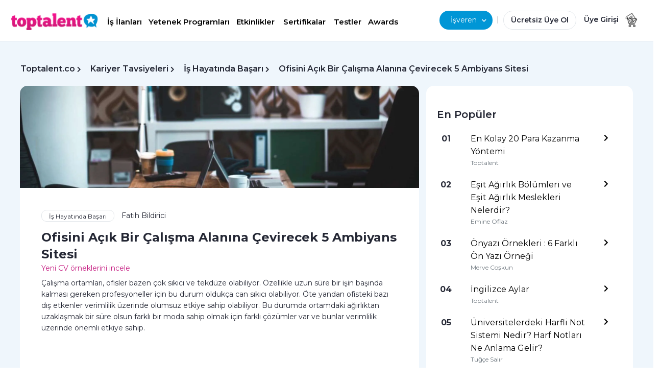

--- FILE ---
content_type: text/html; charset=utf-8
request_url: https://toptalent.co/ofisini-acik-bir-calisma-alanina-cevirecek-5-ambiyans-sitesi
body_size: 38354
content:
<!DOCTYPE html>

<html lang="tr">
<head>
    <meta charset="utf-8" /><script type="text/javascript">window.NREUM||(NREUM={});NREUM.info = {"beacon":"bam.eu01.nr-data.net","errorBeacon":"bam.eu01.nr-data.net","licenseKey":"NRJS-659f7528226b1a8f899","applicationID":"29015522","transactionName":"MhBSZQoZWhZYUEVbXwtafWc7V2QKSkdyXV4RB19dFB1GSn1WRVNZCQ==","queueTime":0,"applicationTime":184,"agent":"","atts":""}</script><script type="text/javascript">(window.NREUM||(NREUM={})).init={ajax:{deny_list:["bam.eu01.nr-data.net"]},feature_flags:["soft_nav"]};(window.NREUM||(NREUM={})).loader_config={licenseKey:"NRJS-659f7528226b1a8f899",applicationID:"29015522",browserID:"29015530"};window.NREUM||(NREUM={}),__nr_require=function(t,e,n){function r(n){if(!e[n]){var i=e[n]={exports:{}};t[n][0].call(i.exports,function(e){var i=t[n][1][e];return r(i||e)},i,i.exports)}return e[n].exports}if("function"==typeof __nr_require)return __nr_require;for(var i=0;i<n.length;i++)r(n[i]);return r}({1:[function(t,e,n){function r(){}function i(t,e,n,r){return function(){return s.recordSupportability("API/"+e+"/called"),o(t+e,[u.now()].concat(c(arguments)),n?null:this,r),n?void 0:this}}var o=t("handle"),a=t(9),c=t(10),f=t("ee").get("tracer"),u=t("loader"),s=t(4),d=NREUM;"undefined"==typeof window.newrelic&&(newrelic=d);var p=["setPageViewName","setCustomAttribute","setErrorHandler","finished","addToTrace","inlineHit","addRelease"],l="api-",v=l+"ixn-";a(p,function(t,e){d[e]=i(l,e,!0,"api")}),d.addPageAction=i(l,"addPageAction",!0),d.setCurrentRouteName=i(l,"routeName",!0),e.exports=newrelic,d.interaction=function(){return(new r).get()};var m=r.prototype={createTracer:function(t,e){var n={},r=this,i="function"==typeof e;return o(v+"tracer",[u.now(),t,n],r),function(){if(f.emit((i?"":"no-")+"fn-start",[u.now(),r,i],n),i)try{return e.apply(this,arguments)}catch(t){throw f.emit("fn-err",[arguments,this,t],n),t}finally{f.emit("fn-end",[u.now()],n)}}}};a("actionText,setName,setAttribute,save,ignore,onEnd,getContext,end,get".split(","),function(t,e){m[e]=i(v,e)}),newrelic.noticeError=function(t,e){"string"==typeof t&&(t=new Error(t)),s.recordSupportability("API/noticeError/called"),o("err",[t,u.now(),!1,e])}},{}],2:[function(t,e,n){function r(t){if(NREUM.init){for(var e=NREUM.init,n=t.split("."),r=0;r<n.length-1;r++)if(e=e[n[r]],"object"!=typeof e)return;return e=e[n[n.length-1]]}}e.exports={getConfiguration:r}},{}],3:[function(t,e,n){var r=!1;try{var i=Object.defineProperty({},"passive",{get:function(){r=!0}});window.addEventListener("testPassive",null,i),window.removeEventListener("testPassive",null,i)}catch(o){}e.exports=function(t){return r?{passive:!0,capture:!!t}:!!t}},{}],4:[function(t,e,n){function r(t,e){var n=[a,t,{name:t},e];return o("storeMetric",n,null,"api"),n}function i(t,e){var n=[c,t,{name:t},e];return o("storeEventMetrics",n,null,"api"),n}var o=t("handle"),a="sm",c="cm";e.exports={constants:{SUPPORTABILITY_METRIC:a,CUSTOM_METRIC:c},recordSupportability:r,recordCustom:i}},{}],5:[function(t,e,n){function r(){return c.exists&&performance.now?Math.round(performance.now()):(o=Math.max((new Date).getTime(),o))-a}function i(){return o}var o=(new Date).getTime(),a=o,c=t(11);e.exports=r,e.exports.offset=a,e.exports.getLastTimestamp=i},{}],6:[function(t,e,n){function r(t,e){var n=t.getEntries();n.forEach(function(t){"first-paint"===t.name?l("timing",["fp",Math.floor(t.startTime)]):"first-contentful-paint"===t.name&&l("timing",["fcp",Math.floor(t.startTime)])})}function i(t,e){var n=t.getEntries();if(n.length>0){var r=n[n.length-1];if(u&&u<r.startTime)return;var i=[r],o=a({});o&&i.push(o),l("lcp",i)}}function o(t){t.getEntries().forEach(function(t){t.hadRecentInput||l("cls",[t])})}function a(t){var e=navigator.connection||navigator.mozConnection||navigator.webkitConnection;if(e)return e.type&&(t["net-type"]=e.type),e.effectiveType&&(t["net-etype"]=e.effectiveType),e.rtt&&(t["net-rtt"]=e.rtt),e.downlink&&(t["net-dlink"]=e.downlink),t}function c(t){if(t instanceof y&&!w){var e=Math.round(t.timeStamp),n={type:t.type};a(n),e<=v.now()?n.fid=v.now()-e:e>v.offset&&e<=Date.now()?(e-=v.offset,n.fid=v.now()-e):e=v.now(),w=!0,l("timing",["fi",e,n])}}function f(t){"hidden"===t&&(u=v.now(),l("pageHide",[u]))}if(!("init"in NREUM&&"page_view_timing"in NREUM.init&&"enabled"in NREUM.init.page_view_timing&&NREUM.init.page_view_timing.enabled===!1)){var u,s,d,p,l=t("handle"),v=t("loader"),m=t(8),g=t(3),y=NREUM.o.EV;if("PerformanceObserver"in window&&"function"==typeof window.PerformanceObserver){s=new PerformanceObserver(r);try{s.observe({entryTypes:["paint"]})}catch(h){}d=new PerformanceObserver(i);try{d.observe({entryTypes:["largest-contentful-paint"]})}catch(h){}p=new PerformanceObserver(o);try{p.observe({type:"layout-shift",buffered:!0})}catch(h){}}if("addEventListener"in document){var w=!1,b=["click","keydown","mousedown","pointerdown","touchstart"];b.forEach(function(t){document.addEventListener(t,c,g(!1))})}m(f)}},{}],7:[function(t,e,n){function r(t,e){if(!i)return!1;if(t!==i)return!1;if(!e)return!0;if(!o)return!1;for(var n=o.split("."),r=e.split("."),a=0;a<r.length;a++)if(r[a]!==n[a])return!1;return!0}var i=null,o=null,a=/Version\/(\S+)\s+Safari/;if(navigator.userAgent){var c=navigator.userAgent,f=c.match(a);f&&c.indexOf("Chrome")===-1&&c.indexOf("Chromium")===-1&&(i="Safari",o=f[1])}e.exports={agent:i,version:o,match:r}},{}],8:[function(t,e,n){function r(t){function e(){t(c&&document[c]?document[c]:document[o]?"hidden":"visible")}"addEventListener"in document&&a&&document.addEventListener(a,e,i(!1))}var i=t(3);e.exports=r;var o,a,c;"undefined"!=typeof document.hidden?(o="hidden",a="visibilitychange",c="visibilityState"):"undefined"!=typeof document.msHidden?(o="msHidden",a="msvisibilitychange"):"undefined"!=typeof document.webkitHidden&&(o="webkitHidden",a="webkitvisibilitychange",c="webkitVisibilityState")},{}],9:[function(t,e,n){function r(t,e){var n=[],r="",o=0;for(r in t)i.call(t,r)&&(n[o]=e(r,t[r]),o+=1);return n}var i=Object.prototype.hasOwnProperty;e.exports=r},{}],10:[function(t,e,n){function r(t,e,n){e||(e=0),"undefined"==typeof n&&(n=t?t.length:0);for(var r=-1,i=n-e||0,o=Array(i<0?0:i);++r<i;)o[r]=t[e+r];return o}e.exports=r},{}],11:[function(t,e,n){e.exports={exists:"undefined"!=typeof window.performance&&window.performance.timing&&"undefined"!=typeof window.performance.timing.navigationStart}},{}],ee:[function(t,e,n){function r(){}function i(t){function e(t){return t&&t instanceof r?t:t?u(t,f,a):a()}function n(n,r,i,o,a){if(a!==!1&&(a=!0),!l.aborted||o){t&&a&&t(n,r,i);for(var c=e(i),f=m(n),u=f.length,s=0;s<u;s++)f[s].apply(c,r);var p=d[w[n]];return p&&p.push([b,n,r,c]),c}}function o(t,e){h[t]=m(t).concat(e)}function v(t,e){var n=h[t];if(n)for(var r=0;r<n.length;r++)n[r]===e&&n.splice(r,1)}function m(t){return h[t]||[]}function g(t){return p[t]=p[t]||i(n)}function y(t,e){l.aborted||s(t,function(t,n){e=e||"feature",w[n]=e,e in d||(d[e]=[])})}var h={},w={},b={on:o,addEventListener:o,removeEventListener:v,emit:n,get:g,listeners:m,context:e,buffer:y,abort:c,aborted:!1};return b}function o(t){return u(t,f,a)}function a(){return new r}function c(){(d.api||d.feature)&&(l.aborted=!0,d=l.backlog={})}var f="nr@context",u=t("gos"),s=t(9),d={},p={},l=e.exports=i();e.exports.getOrSetContext=o,l.backlog=d},{}],gos:[function(t,e,n){function r(t,e,n){if(i.call(t,e))return t[e];var r=n();if(Object.defineProperty&&Object.keys)try{return Object.defineProperty(t,e,{value:r,writable:!0,enumerable:!1}),r}catch(o){}return t[e]=r,r}var i=Object.prototype.hasOwnProperty;e.exports=r},{}],handle:[function(t,e,n){function r(t,e,n,r){i.buffer([t],r),i.emit(t,e,n)}var i=t("ee").get("handle");e.exports=r,r.ee=i},{}],id:[function(t,e,n){function r(t){var e=typeof t;return!t||"object"!==e&&"function"!==e?-1:t===window?0:a(t,o,function(){return i++})}var i=1,o="nr@id",a=t("gos");e.exports=r},{}],loader:[function(t,e,n){function r(){if(!M++){var t=T.info=NREUM.info,e=m.getElementsByTagName("script")[0];if(setTimeout(u.abort,3e4),!(t&&t.licenseKey&&t.applicationID&&e))return u.abort();f(x,function(e,n){t[e]||(t[e]=n)});var n=a();c("mark",["onload",n+T.offset],null,"api"),c("timing",["load",n]);var r=m.createElement("script");0===t.agent.indexOf("http://")||0===t.agent.indexOf("https://")?r.src=t.agent:r.src=l+"://"+t.agent,e.parentNode.insertBefore(r,e)}}function i(){"complete"===m.readyState&&o()}function o(){c("mark",["domContent",a()+T.offset],null,"api")}var a=t(5),c=t("handle"),f=t(9),u=t("ee"),s=t(7),d=t(2),p=t(3),l=d.getConfiguration("ssl")===!1?"http":"https",v=window,m=v.document,g="addEventListener",y="attachEvent",h=v.XMLHttpRequest,w=h&&h.prototype,b=!1;NREUM.o={ST:setTimeout,SI:v.setImmediate,CT:clearTimeout,XHR:h,REQ:v.Request,EV:v.Event,PR:v.Promise,MO:v.MutationObserver};var E=""+location,x={beacon:"bam.nr-data.net",errorBeacon:"bam.nr-data.net",agent:"js-agent.newrelic.com/nr-1216.min.js"},O=h&&w&&w[g]&&!/CriOS/.test(navigator.userAgent),T=e.exports={offset:a.getLastTimestamp(),now:a,origin:E,features:{},xhrWrappable:O,userAgent:s,disabled:b};if(!b){t(1),t(6),m[g]?(m[g]("DOMContentLoaded",o,p(!1)),v[g]("load",r,p(!1))):(m[y]("onreadystatechange",i),v[y]("onload",r)),c("mark",["firstbyte",a.getLastTimestamp()],null,"api");var M=0}},{}],"wrap-function":[function(t,e,n){function r(t,e){function n(e,n,r,f,u){function nrWrapper(){var o,a,s,p;try{a=this,o=d(arguments),s="function"==typeof r?r(o,a):r||{}}catch(l){i([l,"",[o,a,f],s],t)}c(n+"start",[o,a,f],s,u);try{return p=e.apply(a,o)}catch(v){throw c(n+"err",[o,a,v],s,u),v}finally{c(n+"end",[o,a,p],s,u)}}return a(e)?e:(n||(n=""),nrWrapper[p]=e,o(e,nrWrapper,t),nrWrapper)}function r(t,e,r,i,o){r||(r="");var c,f,u,s="-"===r.charAt(0);for(u=0;u<e.length;u++)f=e[u],c=t[f],a(c)||(t[f]=n(c,s?f+r:r,i,f,o))}function c(n,r,o,a){if(!v||e){var c=v;v=!0;try{t.emit(n,r,o,e,a)}catch(f){i([f,n,r,o],t)}v=c}}return t||(t=s),n.inPlace=r,n.flag=p,n}function i(t,e){e||(e=s);try{e.emit("internal-error",t)}catch(n){}}function o(t,e,n){if(Object.defineProperty&&Object.keys)try{var r=Object.keys(t);return r.forEach(function(n){Object.defineProperty(e,n,{get:function(){return t[n]},set:function(e){return t[n]=e,e}})}),e}catch(o){i([o],n)}for(var a in t)l.call(t,a)&&(e[a]=t[a]);return e}function a(t){return!(t&&t instanceof Function&&t.apply&&!t[p])}function c(t,e){var n=e(t);return n[p]=t,o(t,n,s),n}function f(t,e,n){var r=t[e];t[e]=c(r,n)}function u(){for(var t=arguments.length,e=new Array(t),n=0;n<t;++n)e[n]=arguments[n];return e}var s=t("ee"),d=t(10),p="nr@original",l=Object.prototype.hasOwnProperty,v=!1;e.exports=r,e.exports.wrapFunction=c,e.exports.wrapInPlace=f,e.exports.argsToArray=u},{}]},{},["loader"]);</script>
    
    <title>Toptalent.co | Ofisini A&#231;ık Bir &#199;alışma Alanına &#199;evirecek 5 Ambiyans Sitesi</title>

    <meta name="description" content="&#199;alışma ortamları, ofisler bazen &#231;ok sıkıcı ve tekd&#252;ze olabiliyor. &#214;zellikle uzun s&#252;re bir işin başında kalması gereken profesyoneller i&#231;in bu durum olduk&#231;a can sıkıcı olabiliyor. " />
    <meta charset="utf-8">
    <meta name="viewport" content="width=device-width, minimum-scale=1.0, maximum-scale=1.0, user-scalable=no">
    <meta name="google-site-verification" content="iiRGQhx0EPxsEEn4i-4TWpgzpaIemhoSpRk7U25RMTg" />
    <meta property="og:url" content="https://toptalent.co/ofisini-acik-bir-calisma-alanina-cevirecek-5-ambiyans-sitesi" />
    <meta property="og:title" content="Toptalent.co | Ofisini A&#231;ık Bir &#199;alışma Alanına &#199;evirecek 5 Ambiyans Sitesi" />
    <meta property="og:site_name" content="toptalent.co" />
    <meta property="og:description" content="&#199;alışma ortamları, ofisler bazen &#231;ok sıkıcı ve tekd&#252;ze olabiliyor. &#214;zellikle uzun s&#252;re bir işin başında kalması gereken profesyoneller i&#231;in bu durum olduk&#231;a can sıkıcı olabiliyor. " />
    <meta property="og:type" content="website" />
    <meta property="og:locale" content="tr_TR" />
    <link rel="shortcut icon" href="/favicon.ico">
        <meta name="robots" content="index, follow">
    

    <link rel="apple-touch-icon" sizes="57x57" href="/Content/img/favicons/apple-icon-57x57.png">
    <link rel="apple-touch-icon" sizes="60x60" href="/Content/img/favicons/apple-icon-60x60.png">
    <link rel="apple-touch-icon" sizes="72x72" href="/Content/img/favicons/apple-icon-72x72.png">
    <link rel="apple-touch-icon" sizes="76x76" href="/Content/img/favicons/apple-icon-76x76.png">
    <link rel="apple-touch-icon" sizes="114x114" href="/Content/img/favicons/apple-icon-114x114.png">
    <link rel="apple-touch-icon" sizes="120x120" href="/Content/img/favicons/apple-icon-120x120.png">
    <link rel="apple-touch-icon" sizes="144x144" href="/Content/img/favicons/apple-icon-144x144.png">
    <link rel="apple-touch-icon" sizes="152x152" href="/Content/img/favicons/apple-icon-152x152.png">
    <link rel="apple-touch-icon" sizes="180x180" href="/Content/img/favicons/apple-icon-180x180.png">
    <link rel="icon" type="image/png" sizes="192x192" href="/Content/img/favicons/android-icon-192x192.png">
    <link rel="icon" type="image/png" sizes="32x32" href="/Content/img/favicons/favicon-32x32.png">
    <link rel="icon" type="image/png" sizes="96x96" href="/Content/img/favicons/favicon-96x96.png">
    <link rel="icon" type="image/png" sizes="16x16" href="/Content/img/favicons/favicon-16x16.png">
    <link rel="manifest" href="/Content/img/favicons/manifest.json">
    <meta name="msapplication-TileColor" content="#ffffff">
    <meta name="msapplication-TileImage" content="/Content/img/favicons/ms-icon-144x144.png">
    <meta name="theme-color" content="#ffffff">

    <!--#region Dns Prefetch & Preconnect  -->
    <link rel="preconnect" href="//www.googletagmanager.com">
    <link rel="preconnect" href="//www.google-analytics.com">
    <link rel="preconnect" href="//connect.facebook.net">
    <link rel="preconnect" href="//static.hotjar.com">
    <link rel="preconnect" href="https://fonts.googleapis.com">
    <link rel="preconnect" href="https://fonts.gstatic.com" crossorigin>
    <link rel="dns-prefetch" href="//www.googletagmanager.com">
    <link rel="dns-prefetch" href="//www.google-analytics.com">
    <link rel="dns-prefetch" href="//connect.facebook.net">
    <link rel="dns-prefetch" href="//static.hotjar.com">

    <!--#endregion -->

    <link href="https://toptalent.co/ofisini-acik-bir-calisma-alanina-cevirecek-5-ambiyans-sitesi" rel="canonical" />
            <meta property="og:image" content="https://toptalent.co/Uploads/PostImages/SmallPostImage/a1989a69-3730-4224-afde-364b3e255226.jpeg" />
            <meta name="twitter:image" content="https://toptalent.co/Uploads/PostImages/SmallPostImage/a1989a69-3730-4224-afde-364b3e255226.jpeg" />

    <meta name="twitter:site" content="@toptalentTR" />
    <meta name="twitter:title" content="Toptalent.co | Ofisini A&#231;ık Bir &#199;alışma Alanına &#199;evirecek 5 Ambiyans Sitesi" />
    <meta name="twitter:description" content="&#199;alışma ortamları, ofisler bazen &#231;ok sıkıcı ve tekd&#252;ze olabiliyor. &#214;zellikle uzun s&#252;re bir işin başında kalması gereken profesyoneller i&#231;in bu durum olduk&#231;a can sıkıcı olabiliyor. " />
    <meta name="twitter:card" content="summary_large_image" />
    <meta name="twitter:creator" content="@toptalentTR" />

    <meta name="facebook-domain-verification" content="8djd9p0w2o2gy3f8b5bi5xwnl5k976" />

    <link rel="stylesheet" href="/assets/css/bootstrap.min.css">
    <link rel="stylesheet" href="/assets/css/toptalent-core.min.css?v=70">
    
    
    <link rel="stylesheet" href="/assets/css/custom.min.css?v=70">
    <link href="/assets/css/app.min.css?v=70" rel="stylesheet" />
    <link href="/owlcarousel?v=MmPx2D6xvHqWXHicx2xQII_16PnBXopYQuZyF8yqpMA1" rel="stylesheet"/>

    <!-- Custom -->

    <link rel="stylesheet" href="/assets/css/all.min.css?v=70" />
    <link href="/assets/css/nav2.css?v=70" rel="stylesheet" />
    <link rel="preload" href="/assets/css/nav2.css?v=70" as="style" onload="this.onload=null;this.rel='stylesheet'">
    <noscript><link rel="stylesheet" href="/assets/css/nav2.css?v=70"></noscript>
    
    
    

    
    <link rel="stylesheet" href="/Content/css/bootstrap/bootstrap-multiselect.css?v=70" media="print" onload="this.media='all'">
    <link rel="stylesheet" href="/Assets/css/select2-4.1.0-rc.0.min.css" media="print" onload="this.media='all'">
    

    <link rel="stylesheet" href="/assets/pages/layout/footermobile.css?v=70" media="print" onload="this.media='screen and (max-width:576px)'">
    <link rel="stylesheet" href="/assets/pages/layout/footer.css?v=70" media="print" onload="this.media='screen and (min-width:1166px)'">
    
    
        <link rel="preload" as="image" href="/assets/img/logo/logo-toptalent.png" importance="high">
    <link rel="preload" href="/assets/css/bootstrap.min.css" as="style">
    <link rel="preload" href="/assets/css/custom.min.css?v=70" as="style">

    

    <link rel="preload" as="image" href="/assets/img/cmn/icon-sprite.png" importance="high">
    <link rel="preload" as="script" href="/assets/js/jquery-1.9.1.min.js">

    <style>
        .add-button {
            position: absolute;
            top: 1px;
            left: 1px;
        }

        @media (min-width: 576px) and (max-width: 991px) {
            .row {
                margin-left: 0 !important;
                margin-right: 0 !important;
            }
        }

        div.btn-canli-yayin {
            position: fixed;
            bottom: 15px;
            right: 25px;
            z-index: 100001;
        }
        div.btn-display-topawards {
            position: fixed;
            bottom: 5px;
            right: 5px;
            z-index: 100001;
        }
    </style>
    <script>
        (function (w, d, s, l, i) {
            w[l] = w[l] || []; w[l].push({
                'gtm.start':
                    new Date().getTime(), event: 'gtm.js'
            }); var f = d.getElementsByTagName(s)[0],
                j = d.createElement(s), dl = l != 'dataLayer' ? '&l=' + l : ''; j.async = true; j.src =
                    'https://www.googletagmanager.com/gtm.js?id=' + i + dl; f.parentNode.insertBefore(j, f);
        })(window, document, 'script', 'dataLayer', 'GTM-5FS2BNF');</script>
    <script>
        var googletag = googletag || {};
        googletag.cmd = googletag.cmd || [];
    </script>



<script async src="https://securepubads.g.doubleclick.net/tag/js/gpt.js"></script>
<script>
    googletag.cmd.push(function () {
        googletag.defineSlot('/34280856/Toptalent_Ads', [336, 280], 'div-gpt-ad-1528222952994-1').addService(googletag.pubads());
        googletag.pubads().enableSingleRequest();
        googletag.enableServices();
    });
</script>
<script>
    window.googletag = window.googletag || { cmd: [] };
    googletag.cmd.push(function () {
        googletag.defineSlot('/34280856/300x250', [300, 250], 'div-gpt-ad-1598000872665-0').addService(googletag.pubads());
        googletag.pubads().enableSingleRequest();
        googletag.enableServices();
    });
</script>
<script>
    googletag.cmd.push(function () {
        var leaderboard_mapping = googletag.sizeMapping().
            addSize([800, 600], [728, 90]).
            addSize([0, 0], [320, 50]).
            build();
        //leaderboard declaration
        googletag.defineSlot('/34280856/Toptalent_Ads', [728, 90], 'div-gpt-ad-1528222952994-0').defineSizeMapping(leaderboard_mapping).addService(googletag.pubads());
        googletag.pubads().enableSingleRequest();
        googletag.enableServices();
    });
</script>

    <!-- Hotjar Tracking Code for www.toptalent.co -->
    <script>
        (function (h, o, t, j, a, r) {
            h.hj = h.hj || function () { (h.hj.q = h.hj.q || []).push(arguments) };
            h._hjSettings = { hjid: 1019150, hjsv: 6 };
            a = o.getElementsByTagName('head')[0];
            r = o.createElement('script'); r.async = 1;
            r.src = t + h._hjSettings.hjid + j + h._hjSettings.hjsv;
            a.appendChild(r);
        })(window, document, 'https://static.hotjar.com/c/hotjar-', '.js?sv=');
    </script>
</head>
<body>
    <noscript>
        <iframe src="https://www.googletagmanager.com/ns.html?id=GTM-5FS2BNF"
                height="0" width="0" style="display:none;visibility:hidden"></iframe>
    </noscript>








    
    <input id="cauth" name="cauth" type="hidden" value="False" />
    <div class="modal fade" id="loginModal" tabindex="-1" aria-labelledby="loginModal" aria-hidden="true">
        <div class="modal-dialog modal-dialog-right">
            <div class="modal-content modal-content-right">
                <div class="modal-body">
                </div>
            </div>
        </div>
    </div>
    <div class="modal fade" id="forgotPassword" tabindex="-1" aria-labelledby="forgotPassword" aria-hidden="true">
        <div class="modal-dialog modal-dialog-right">
            <div class="modal-content modal-content-right">
                <div class="modal-body" id="forgotPasswordModalBody">

                </div>
            </div>
        </div>
    </div>
    <div class="modal fade" id="registration" tabindex="-1" aria-labelledby="registration" aria-hidden="true">
        <div class="modal-dialog modal-dialog-right">
            <div class="modal-content modal-content-right">
                <div class="modal-body" id="registrationModalBody">
                </div>
            </div>
        </div>
    </div>

    <div class="modal fade" id="OnBoarding" tabindex="-1" aria-labelledby="onBoarding" aria-hidden="true">
        <div class="modal-dialog">
            <div class="modal-content r-15">
                <div class="modal-body p-30" id="OnBoardingModalBody">
                </div>
            </div>
        </div>
    </div>
    <div class="modal fade" id="MessageModal" tabindex="-1" aria-labelledby="MessageModal" aria-hidden="true" style="z-index:1051!important;">
        <div class="modal-dialog">
            <div class="modal-content r-15">
                <div class="modal-body text-center p-30" id="MessageContent">
                </div>
            </div>
        </div>
    </div>




    


    


<style>
    @media(max-width:360px) {
    }
</style>
        <div class="container-fluid fixed-top" style="background-color: #fff; box-shadow: 0 1px 0 0 #e3e7eb;">

                    <style>
                        .top-job-button {
                            background-color: #fff;
                            border-top-left-radius: 8px;
                            border-top-right-radius: 8px;
                        }

                        .topTitle {
                            background: #EFF6FC;
                            padding-top: 10px;
                            justify-content: start;
                        }

                        .top-item {
                            color: #000;
                            font-size: 15px;
                            display: flex;
                            align-items: center;
                            padding-bottom: 10px;
                        }

                            .top-item:hover {
                                color: #000;
                                text-decoration: none;
                            }

                                .top-item:hover:active {
                                    color: #D51D8A;
                                    background-color: #EFF6FC;
                                }

                        .topImage {
                            margin-right: 8px;
                        }
                    </style>
                <div class="row px-md-4">
                    <div class="col-7 col-sm-8 navbar-height-l reset-padding-l pr-0 pt-4">
                        <a href="#" style="left:-3px; position: relative;" class="link-black pr-0" data-toggle="collapse" data-target="#accordionLefMenu" aria-controls="navbarCollapse" aria-expanded="true" aria-label="Toggle navigation">
                            <i class="fas fa-bars f-16 d-sm-none" style="vertical-align:middle;"></i>
                        </a>
                        
                        <a class="navbar-brand mx-0" href="/">
                       <img importance="high" title="toptalent.co" alt="toptalent.co" width="170" height="34" src="/assets/img/logo/logo-toptalent.png"
                            srcset="/assets/img/logo/logo-toptalent@2x.png 2x,
        /assets/img/logo/logo-toptalent@3x.png 3x"
                            class="toptalent-logo">
                   </a>

                        <div class="d-none d-lg-inline d-xl-inline">
                            <div class="d-none d-lg-inline d-xl-inline dropdown-isara" style="margin-left:10px;">
                                <a href="/is-ilanlari" class="btn ff-pnova-b fw-600 f-17 pt-2 pb-2 pl-1 pr-1 dropdown-toggle headItem"  aria-haspopup="true" aria-expanded="false">
                                    İş İlanları
                                </a>
                                <a href="/yetenek-programlari" class="btn ff-pnova-b fw-600 pt-2 pb-2 pl-1 pr-1 dropdown-toggle headItem"  aria-haspopup="true" aria-expanded="false">
                                    Yetenek Programları
                                </a>
                                <a href="/etkinlikler" class="btn ff-pnova-b fw-600 pt-2 pb-2 pl-1 pr-1 dropdown-toggle headItem" type="button"  aria-haspopup="true" aria-expanded="false">
                                    Etkinlikler
                                </a>
                                <a href="https://toptalent.co/online-egitim-sertifika-programlari/" class="btn ff-pnova-b fw-600 p-2 dropdown-toggle headItem" type="button"  aria-haspopup="true" aria-expanded="false">
                                    Sertifikalar
                                </a>

                                <a href="/yetenek-testleri" class="btn ff-pnova-b fw-600 pt-2 pb-2 pl-1 pr-1 dropdown-toggle headItem" type="button"  aria-haspopup="true" aria-expanded="false">
                                    Testler
                                </a>
                                <a href="https://toptalent.co/awards" class="btn ff-pnova-b fw-600 pt-2 pb-2 pl-1 pr-0 dropdown-toggle headItem" type="button"  aria-haspopup="true" aria-expanded="false">
                                    Awards
                                </a>
                                <!--<a href="https://toptalent.co/businessschool/online-egitim-sertifika-programlari/" class="btn ff-pnova-b fw-600 f-17   p-2 dropdown-toggle headItem" type="button"--> 
                                <!--aria-haspopup="true" aria-expanded="false">
    Eğitimler-->
                                
                                <!--</a>-->
                                


                            </div>

                            <!--<div class="d-none d-lg-inline d-xl-inline dropdown-isehazirlan">
        <a href="#" class="btn  p-2 pl-4 pr-4 dropdown-toggle" type="button" data-toggle="dropdown" aria-haspopup="true" aria-expanded="false">
            İşe Hazırlan<i class="fas fa-chevron-down" style=""></i>
        </a>
        <div class="dropdown-menu isveren-menu" style="left:-20px!important;">
            <a class="dropdown-item" href="https://toptalent.co/businessschool/online-egitim-sertifika-programlari/">Business School</a>
            <a class="dropdown-item" href="https://toptalent.co/businessschool/ucretsiz-online-egitimler/">Ücretsiz Eğitimler</a>
            <a class="dropdown-item" href="/sirketler">Şirketler</a>
            <a class="dropdown-item" href="/kariyer-araclari">CV Programları</a>-->
                            
                            <!--</div>
        </div>-->

                        </div>
                        
                        <style>
                            .headItem {
                                color: #000;
                                text-decoration: none;
                                border-bottom: 1px solid transparent;
                                transition: all ease-in-out 100ms;
                            }

                                .headItem:hover {
                                    color: #D51D8A;
                                }

                            /*.un {
                                    display: inline-block;
                                }

                                    .un:hover {
                                        color: #D51D8A;
                                    }

                                    .un::after {
                                        content: '';
                                        width: 0px;
                                        height: 1px;
                                        display: block;
                                        background: #D51D8A;
                                        transition: 300ms;
                                    }

                                    .un:hover::after {
                                        width: 98%;
                                    }*/

                            .cv-generator {
                                text-align: center;
                                display: inline-flex;
                                height: 35px;
                                width: 90px;
                                line-height: 1;
                                border: 1px solid #8e8e8e;
                                align-items: center;
                                justify-content: center;
                                border-radius: 5px;
                                top: -5px;
                                position: relative;
                                color: #000;
                                font-size: 12px;
                            }

                                .cv-generator a {
                                    color: #000;
                                    text-decoration: none;
                                }

                            @media only screen and (max-width : 667px) {
                                .cv-generator {
                                    top: 0;
                                }
                            }
                        </style>

                        

                        <style>
                            .isveren-menu {
                                background: #FFFFFF !important;
                                box-shadow: 0px 4px 17px rgba(0, 0, 0, 0.1) !important;
                                border-radius: 16px !important;
                                margin-top: 0px;
                            }

                                .isveren-menu a.dropdown-item {
                                    padding-top: 8px;
                                    padding-bottom: 8px;
                                }

                            .dropdown-isveren .dropdown-toggle:focus, .dropdown-isara .dropdown-toggle:focus, .dropdown-isehazirlan .dropdown-toggle:focus {
                                box-shadow: none;
                            }

                            .dropdown-isara a.dropdown-toggle, .dropdown-isehazirlan a.dropdown-toggle {
                                font-weight: 600;
                                font-size: 15px;
                            }

                                .dropdown-isara a.dropdown-toggle i, .dropdown-isehazirlan a.dropdown-toggle i {
                                    font-size: 14px;
                                    right: -10px;
                                    position: relative;
                                    top: 0;
                                }


                                .dropdown-isveren a.dropdown-toggle:after, .dropdown-isara a.dropdown-toggle:after, .dropdown-isehazirlan a.dropdown-toggle:after {
                                    display: none;
                                }
                        </style>


                    </div>
                    <style>
                        .header-search {
                            width: 300px;
                            display: inline-flex;
                        }

                            .header-search .search-icon {
                                position: absolute;
                                /* right: 0; */
                                top: 0;
                                display: flex;
                                flex-direction: row;
                                justify-content: center;
                                align-items: center;
                                align-self: center;
                                /*left: 2.91%;*/
                                /*top: 24%;*/
                                /*bottom: 24%;*/
                                /* background: #C4197F; */
                                border-radius: 250px;
                                text-align: center;
                                color: #FFFFFF;
                                z-index: 221;
                                white-space: nowrap;
                                left: 3.41%;
                                right: 87.5%;
                                top: 10%;
                                bottom: 10%;
                                width: 32px;
                                height: 32px;
                            }

                        .search-section p {
                            font-size: 18px;
                            font-weight: 700;
                            color: rgb(61, 36, 98);
                            width: 100%;
                            text-align: center;
                            line-height: 1.25;
                            margin: 0;
                            padding: 0;
                            border: 0;
                            outline: 0;
                            font-size: 100%;
                            vertical-align: baseline;
                            background: transparent;
                        }


                        .header-search input {
                            display: flex;
                            -webkit-box-align: center;
                            align-items: center;
                            -webkit-box-pack: center;
                            justify-content: center;
                            width: 100%;
                            max-width: 366px;
                            padding: 16px 24px;
                            background-color: rgb(255, 255, 255);
                            border: 1px solid #E3E7EB;
                            border-radius: 20px !important;
                            height: 40px;
                            text-indent: 20px;
                        }

                            .header-search input::-ms-input-placeholder, .header-search input::placeholder {
                                font-weight: 400 !important;
                                font-size: 19px !important;
                                line-height: 26px !important;
                                color: #242734 !important;
                            }
                    </style>
                    <div class="col-5 col-sm-4 navbar-height-l text-right ml-auto reset-padding-r pl-0 pt-4 pull-right" style="padding-right:5px !important;margin-right:0px !important;padding-left:0px !important;margin-left:0px !important; ">

                        <div class="d-none d-lg-inline d-xl-inline" style="padding-right:0px;margin-right:0px;padding-left:0px !important;margin-left:0px !important;">
                            
                            <!--<div class="input-group col-md-1 px-0 header-search">
                            <input type="search" placeholder="Ara" class="form-control ff-pnova-sb" autocomplete="off">
                            <svg class="search-icon" width="32" height="32" viewBox="0 0 32 32" fill="none" xmlns="http://www.w3.org/2000/svg">
                                <rect width="32" height="32" fill="#D8D8D8" fill-opacity="0.01" />
                                <circle cx="15" cy="14" r="7" stroke="#242734" stroke-width="2" />
                                <path d="M20 20L24.3571 24.3571" stroke="#242734" stroke-width="2" />
                            </svg>-->
                            


                            <!--</div>-->
                            
                            
                            <div class="d-none d-lg-inline d-xl-inline dropdown-isveren">

                                
                                <a href="#" class="btn btn-blue p-2 pl-4 pr-4 dropdown-toggle" type="button" data-toggle="dropdown" aria-haspopup="true" aria-expanded="false">
                                    İşveren<i class="fas fa-chevron-down" style="font-size: 10px; right: -10px;position: relative;top: 0;"></i>
                                </a>
                                <div class="dropdown-menu isveren-menu" style="left:-20px!important;">
                                    <a class="dropdown-item" href="/sirket"> İşveren Girişi</a>
                                    <a class="dropdown-item" href="/ucretsiz-is-ilani-ver">Ücretsiz İş İlanı Ver</a>
                                    <a class="dropdown-item" href="/isveren">İşe Alım Çözümleri</a>
                                    <a class="dropdown-item" href="/assessment-aday-degerlendirme-ve-ise-alim-testleri">Değerlendirme ve İşe Alım Testleri</a>
                                    <a class="dropdown-item" href="/insan-kaynaklari-platformu">İK Platformu</a>
                                    <a class="dropdown-item" href="/iletisim">Bize Ulaşın</a>
                                </div>
                            </div>
                            <span class="navbar-seperator text-muted" style="padding-left:4px !important; padding-right:4px !important;">|</span>
                            <a class="btn btn-ghost p-2 pl-3 pr-3 fw-600 mr-2 RegisterationBtn">Ücretsiz Üye Ol</a>
                            <a href="javascript:;" class="link-black navbar-seperator fw-600 LoginBtn" style="padding-left:4px !important; padding-right:4px !important; position:relative;">Üye Girişi</a>
                            <span style="margin-top:-5px;padding-top:-5px">
                                <a href="https://toptalent.co/businessschool/sepetim/" class="link-black navbar-seperator fw-600" style="padding-left:4px !important; padding-right:4px !important; position:relative;"><img src="/Assets/img/header/basket-sepet.png" height="28"></a>
                            </span>

                        </div>
                        <div class="d-flex d-xl-none d-lg-none float-right align-items-center" style=" justify-content: flex-end; width:250px; margin-top: 8px; font-size: 13px;">
                            
                            
                            <a href="javascript:void(0)" class="link-black navbar-seperator RegisterationBtn ff-pnova-sb pr-3" style="display: flex;text-align: center;">Üye Ol</a>
                            <a href="javascript:void(0)" class="link-black navbar-seperator LoginBtn ff-pnova-sb pr-0" style="text-align:center;">Üye Girişi</a>
                            <span style="margin-top:-5px;padding-top:-5px">
                                <a href="https://toptalent.co/businessschool/sepetim/" class="link-black navbar-seperator fw-600" style="padding-left:4px !important; padding-right:4px !important; position:relative;"><img src="/Assets/img/header/basket-sepet.png" height="28"></a>
                            </span>
                        </div>
                    </div>


                </div>

        </div>

    
    <div class="container-fluid p-0">
        <div class="row">
            

            <div class="col-12 col-sm-12 col-md-12 col-lg-12 col-xl-12  pl-3 pl-sm-0" id="maincontainer">
                

<style>
    @media(max-width: 768px) {
        .post-content iframe {
            width: 100%;
            /*height: 200px;*/
        }
    }

    #div-gpt-ad-1598000872665-0:first-child {
    }

    .post-content > #div-gpt-ad-1598000872665-0 {
        width: 300px !important;
        height: 250px !important;
        text-align: center !important;
        margin: auto !important;
    }


        .post-content > #div-gpt-ad-1598000872665-0 ~ #div-gpt-ad-1598000872665-0 {
            display: none;
        }
</style>



<script src="/Scripts/jquery-1.10.2.js"></script>
<script src="/Scripts/jquery.form.min.js"></script>

    <div id="cvModal" class="modal fade">
        <div class="modal-dialog center-modal">
            <div class="modal-content modalContent">
                <div class="modal-body body-modal">
                    <div class="d-flex" style="justify-content:center !important; margin-bottom:30px;">
                        <img class="modalImage" src="/Content/img/cv-banner.png" width="280" height="130" style="display: flex; object-fit:contain;"><br />
                    </div>
                    <h3 class="ff-pnova-sb text-center text-modal">Profesyonel bir CV hazırlayıp PDF olarak indirmek ister misin?</h3>
                    <div class="col-12 modal-buttons">
                        <a class="btn" style="color: #006C9A; font-size:12px;" data-dismiss="modal">Şimdi değil</a>
                        <a href="/cv-hazirlama" class="btn btn-success pr-2 pl-2 ff-pnova-b" style="width: 131px !important; background-color: #4fcc59; border-color: #fff; ">Evet</a>
                    </div>
                </div>
            </div>
        </div>
    </div>
    <div id="talentModal" class="modal fade">
        <div class="modal-dialog center-modal">
            <div class="modal-content modalContent">
                <div class="modal-body body-modal">
                    <div class="d-flex" style="justify-content:center !important; margin-bottom:30px;">
                        <img class="modalImage" src="/Content/img/kisisel-gelisim.png" width="280" height="130" style="display: flex; object-fit:contain;"><br />
                    </div>
                    <h3 class="ff-pnova-sb text-center text-modal">28 günlük kişisel gelişim planını oluşturmak ister misin ?</h3>
                    <div class="col-12 modal-buttons">
                        <a class="btn" style="color: #006C9A; font-size:12px;" data-dismiss="modal">Şimdi değil</a>
                        <a href="/kisisel-gelisim-plani" class="btn btn-success pr-2 pl-2 ff-pnova-b" style="width: 131px !important; background-color: #4fcc59; border-color: #fff; ">Evet</a>
                    </div>
                </div>
            </div>
        </div>
    </div>
    <div id="interviewModal" class="modal fade">
        <div class="modal-dialog center-modal">
            <div class="modal-content modalContent">
                <div class="modal-body body-modal">
                    <div class="d-flex" style="justify-content:center !important; margin-bottom:30px;">
                        <img class="modalImage" src="/Content/img/mulakat.png" width="280" height="130" style="display: flex; object-fit:contain;"><br />
                    </div>
                    <h3 class="ff-pnova-sb text-center text-modal">Mülakat simülasyonu ile mülakata hazırlanmak ister misin ?</h3>
                    <div class="col-12 modal-buttons">
                        <a class="btn" style="color: #006C9A; font-size:12px;" data-dismiss="modal">Şimdi değil</a>
                        <a href="/mulakat-simulasyonu" class="btn btn-success pr-2 pl-2 ff-pnova-b" style="width: 131px !important; background-color: #4fcc59; border-color: #fff; ">Evet</a>
                    </div>
                </div>
            </div>
        </div>
    </div>
        <script>
            //if (typeof (Storage) !== "undefined") {
            //    // Store
            //    function showPopup() {
            //        window.setTimeout(function () {
            //            $('#englishModal').modal('show');
            //            sessionStorage.setItem("#englishModal", 'hide');
            //        }, 3000);
            //    }
            //    if (!sessionStorage.getItem("#englishModal")) {
            //        sessionStorage.setItem("#englishModal", 'show');
            //    }
            //    if (sessionStorage.getItem("#englishModal") == 'show') {
            //        showPopup();
            //    }
            //}
            function showPopUp() {
                var isShow = 0
                $(document).on('scroll', function () {
                    if ($(this).scrollTop() >= $('#englishModal').position().top) {
                        if (isShow == 0) {
                            $('#englishModal').modal('show');
                            sessionStorage.setItem("#englishModal", 'hide');
                            isShow++;
                        }
                    }
                });
            }
            if (!sessionStorage.getItem("#englishModal")) {
                sessionStorage.setItem("#englishModal", 'show');
            }
            if (sessionStorage.getItem("#englishModal") == 'show') {
                showPopUp();
            }
        </script>
    <div id="englishModal" class="modal fade">
        <div class="modal-dialog center-modal">
            <div class="modal-content modalContent">
                <div class="modal-body body-modal">
                    <div class="d-flex" style="justify-content:center !important; margin-bottom:30px;">
                        <img class="modalImage" src="/Content/img/ingilizce.png" width="280" height="130" style="display: flex; object-fit:contain;"><br />
                    </div>
                    <h3 class="ff-pnova-sb text-center text-modal">İngilizce seviyeni öğrenmek<br /> ister misin ?<br /><span class="ff-pnova">(A1,A2,B1,B2,C1,C2)</span></h3>
                    <div class="col-12 modal-buttons">
                        <a class="btn" style="color: #006C9A; font-size:12px;" data-dismiss="modal">Şimdi değil</a>
                        <a href="/ingilizce-seviye-testi" class="btn btn-success pr-2 pl-2 ff-pnova-b" style="width: 131px !important; background-color: #4fcc59; border-color:#fff;">Evet</a>
                    </div>
                </div>
            </div>
        </div>
    </div>
    <div id="testModal" class="modal fade">
        <div class="modal-dialog center-modal">
            <div class="modal-content modalContent">
                <div class="modal-body body-modal">
                    <div class="d-flex" style="justify-content:center !important; margin-bottom:30px;">
                        <img class="modalImage" src="/Content/img/kisilik.png" width="280" height="130" style="display: flex; object-fit:contain;"><br />
                    </div>
                    <h3 class="ff-pnova-sb text-center text-modal">Kişilik testini çözerek gelecekteki mesleğini öğrenmek ister misin ?</h3>
                    <div class="col-12 modal-buttons">
                        <a class="btn" style="color: #006C9A; font-size:12px;" data-dismiss="modal">Şimdi değil</a>
                        <a href="/kisilik-testi" class="btn btn-success pr-2 pl-2 ff-pnova-b" style="width: 131px !important; background-color: #4fcc59 !important; border-color: #fff; ">Evet</a>
                    </div>
                </div>
            </div>
        </div>
    </div>
    <div id="jobModal" class="modal fade">
        <div class="modal-dialog center-modal">
            <div class="modal-content modalContent">
                <div class="modal-body body-modal">
                    <div class="d-flex" style="justify-content:center !important; margin-bottom:30px;">
                        <img class="modalImage" src="/Content/img/jobmodal.svg" width="280" height="130" style="display: flex; object-fit:contain;"><br />
                    </div>
                    <h3 class="ff-pnova-sb text-center text-modal">Ücretsiz iş ilanı vererek, en iyi yetenekleri işe almak ister misiniz?</h3>
                    <div class="col-12 modal-buttons">
                        <a class="btn" style="color: #006C9A; font-size:12px;" data-dismiss="modal">Şimdi değil</a>
                        <a href="/ucretsiz-is-ilani-ver" class="btn btn-success pr-2 pl-2 ff-pnova-b" style="width: 131px !important; background-color: #4fcc59 !important; border-color: #fff; ">Evet</a>
                    </div>
                </div>
            </div>
        </div>
    </div>
        <style>
            .text-modal {
                margin-left: 10px;
                margin-right: 10px;
                font-size: 24px;
                margin-bottom: 30px;
            }
        </style>
    <style>
        .modal-buttons {
            justify-content: space-around !important;
            display: flex;
        }

        .modalContent {
            border-radius: 20px !important
        }

        .center-modal {
            -webkit-transform: translate(0,-50%) !important;
            -o-transform: translate(0,-50%) !important;
            transform: translate(0,-50%) !important;
            top: 50% !important;
            margin: 0 auto !important;
            padding-left: 15px;
            padding-right: 15px;
        }



        .body-modal {
            margin-bottom: 20px;
            margin-top: 20px;
            display: inline-grid;
            justify-content: center !important;
        }
    </style>
<div class="container-fluid container-blue-lt">
    <div class="row row-padding">
        <div class="col-12 pt-4 pt-sm-5"></div>
        <div class="clearfix"></div>
        <!-- Profile Left Start -->
        <div class="col-12 mb-3 mb-sm-4">
            <div class="row">
                <div class="col-12">
                    <ul class="page-breadcrumb d-none d-sm-block">
                        <li>
                            
                            <a href="/" class="f-16 fw-600">Toptalent.co</a>
                            <i class="fas fa-chevron-right pr-3 fa-xs"></i>
                        </li>
                        <li>
                            <a href="/kariyer-tavsiyeleri" class="f-16 fw-600">Kariyer Tavsiyeleri</a>
                            <i class="fas fa-chevron-right pr-3 fa-xs"></i>
                        </li>
                        <li>
                            <a href="/is-hayatinda-basari" class="f-16 fw-600">İş Hayatında Başarı</a>
                            <i class="fas fa-chevron-right pr-3 fa-xs"></i>
                        </li>
                        <li><span class="f-16 fw-600">Ofisini A&#231;ık Bir &#199;alışma Alanına &#199;evirecek 5 Ambiyans Sitesi</span></li>
                    </ul>
                    <ul class="page-breadcrumb d-sm-none">
                        <li>
                            <i class="fas fa-chevron-left pl-3 fa-xs"></i>
                            <a href="/kariyer-tavsiyeleri" class="f-16 fw-600"> Blog Listesine Dön</a>
                        </li>
                    </ul>
                </div>
            </div>
        </div>
        <div class="col-lg-8 pl-0 pr-0 pb-4 pl-sm-3 pr-sm-3">
            <div class="card card-noborder r-15 m-bottom-15 r-xs-0">
                <img src="/Uploads/PostImages/PostImage/daee3684-230f-4b4e-b48c-fa7a51a3e07d.webp" height="200" class="w-100 rt-15 rounded-top r-xs-0 cover" alt="Ofisini A&#231;ık Bir &#199;alışma Alanına &#199;evirecek 5 Ambiyans Sitesi">
                <div class="col-12 p-4 p-sm-5 post-content">
                    <p class="d-flex align-items-center"><a href="/is-hayatinda-basari"><span class="badge-circle-ghost-border pl-3 pr-3 mr-3">İş Hayatında Başarı</span></a>  Fatih Bildirici</p>
                    <div class="mb-2">
                        <h1 class="f-24 font-weight-bold ff-pnova-sb mb-0">Ofisini A&#231;ık Bir &#199;alışma Alanına &#199;evirecek 5 Ambiyans Sitesi</h1>
                        <a href="/cv-hazirlama" class="text-pink">Yeni CV örneklerini incele</a>
                    </div>
                    <p>&Ccedil;alışma ortamları, ofisler bazen &ccedil;ok sıkıcı ve tekd&uuml;ze olabiliyor. &Ouml;zellikle uzun s&uuml;re bir işin başında kalması gereken profesyoneller i&ccedil;in bu durum olduk&ccedil;a can sıkıcı olabiliyor. &Ouml;te yandan ofisteki bazı dış etkenler verimlilik &uuml;zerinde olumsuz etkiye sahip olabiliyor. Bu durumda ortamdaki ağırlıktan uzaklaşmak bir s&uuml;re olsun farklı bir moda sahip olmak i&ccedil;in farklı &ccedil;&ouml;z&uuml;mler var ve bunlar verimlilik &uuml;zerinde &ouml;nemli etkiye sahip.<!-- /34280856/300x250 --><div id="div-gpt-ad-1598000872665-0" style="width: 300px;/* height: 250px; */text-align: center;margin: auto;" data-google-query-id="CImvqdqSrOsCFdbFuwgdpkEJgA"><strong>
  <script>
    googletag.cmd.push(function() { googletag.display('div-gpt-ad-1598000872665-0'); });
  </script>
</strong><div id="google_ads_iframe_/34280856/300x250_0__container__" style="border: 0pt none;width: 300px;/* height: 250px; *//* text-align: center; */margin: auto;"></div></div><!-- /34280856/300x250 --><div id="div-gpt-ad-1598000872665-0" style="width: 300px;/* height: 250px; */text-align: center;margin: auto;" data-google-query-id="CImvqdqSrOsCFdbFuwgdpkEJgA"><strong>
  <script>
    googletag.cmd.push(function() { googletag.display('div-gpt-ad-1598000872665-0'); });
  </script>
</strong><div id="google_ads_iframe_/34280856/300x250_0__container__" style="border: 0pt none;width: 300px;/* height: 250px; *//* text-align: center; */margin: auto;"></div></div><!-- /34280856/300x250 --><div id="div-gpt-ad-1598000872665-0" style="width: 300px;/* height: 250px; */text-align: center;margin: auto;" data-google-query-id="CImvqdqSrOsCFdbFuwgdpkEJgA"><strong>
  <script>
    googletag.cmd.push(function() { googletag.display('div-gpt-ad-1598000872665-0'); });
  </script>
</strong><div id="google_ads_iframe_/34280856/300x250_0__container__" style="border: 0pt none;width: 300px;/* height: 250px; *//* text-align: center; */margin: auto;"></div></div><!-- /34280856/300x250 --><div id="div-gpt-ad-1598000872665-0" style="width: 300px;/* height: 250px; */text-align: center;margin: auto;" data-google-query-id="CImvqdqSrOsCFdbFuwgdpkEJgA"><strong>
  <script>
    googletag.cmd.push(function() { googletag.display('div-gpt-ad-1598000872665-0'); });
  </script>
</strong><div id="google_ads_iframe_/34280856/300x250_0__container__" style="border: 0pt none;width: 300px;/* height: 250px; *//* text-align: center; */margin: auto;"></div></div><!-- /34280856/300x250 --><div id="div-gpt-ad-1598000872665-0" style="width: 300px;/* height: 250px; */text-align: center;margin: auto;" data-google-query-id="CImvqdqSrOsCFdbFuwgdpkEJgA"><strong>
  <script>
    googletag.cmd.push(function() { googletag.display('div-gpt-ad-1598000872665-0'); });
  </script>
</strong><div id="google_ads_iframe_/34280856/300x250_0__container__" style="border: 0pt none;width: 300px;/* height: 250px; *//* text-align: center; */margin: auto;"></div></div><!-- /34280856/300x250 --><div id="div-gpt-ad-1598000872665-0" style="width: 300px;/* height: 250px; */text-align: center;margin: auto;" data-google-query-id="CImvqdqSrOsCFdbFuwgdpkEJgA"><strong>
  <script>
    googletag.cmd.push(function() { googletag.display('div-gpt-ad-1598000872665-0'); });
  </script>
</strong><div id="google_ads_iframe_/34280856/300x250_0__container__" style="border: 0pt none;width: 300px;/* height: 250px; *//* text-align: center; */margin: auto;"></div></div><!-- /34280856/300x250 --><div id="div-gpt-ad-1598000872665-0" style="width: 300px;/* height: 250px; */text-align: center;margin: auto;" data-google-query-id="CImvqdqSrOsCFdbFuwgdpkEJgA"><strong>
  <script>
    googletag.cmd.push(function() { googletag.display('div-gpt-ad-1598000872665-0'); });
  </script>
</strong><div id="google_ads_iframe_/34280856/300x250_0__container__" style="border: 0pt none;width: 300px;/* height: 250px; *//* text-align: center; */margin: auto;"></div></div><!-- /34280856/300x250 --><div id="div-gpt-ad-1598000872665-0" style="width: 300px;/* height: 250px; */text-align: center;margin: auto;" data-google-query-id="CImvqdqSrOsCFdbFuwgdpkEJgA"><strong>
  <script>
    googletag.cmd.push(function() { googletag.display('div-gpt-ad-1598000872665-0'); });
  </script>
</strong><div id="google_ads_iframe_/34280856/300x250_0__container__" style="border: 0pt none;width: 300px;/* height: 250px; *//* text-align: center; */margin: auto;"></div></div><!-- /34280856/300x250 --><div id="div-gpt-ad-1598000872665-0" style="width: 300px;/* height: 250px; */text-align: center;margin: auto;" data-google-query-id="CImvqdqSrOsCFdbFuwgdpkEJgA"><strong>
  <script>
    googletag.cmd.push(function() { googletag.display('div-gpt-ad-1598000872665-0'); });
  </script>
</strong><div id="google_ads_iframe_/34280856/300x250_0__container__" style="border: 0pt none;width: 300px;/* height: 250px; *//* text-align: center; */margin: auto;"></div></div><!-- /34280856/300x250 --><div id="div-gpt-ad-1598000872665-0" style="width: 300px;/* height: 250px; */text-align: center;margin: auto;" data-google-query-id="CImvqdqSrOsCFdbFuwgdpkEJgA"><strong>
  <script>
    googletag.cmd.push(function() { googletag.display('div-gpt-ad-1598000872665-0'); });
  </script>
</strong><div id="google_ads_iframe_/34280856/300x250_0__container__" style="border: 0pt none;width: 300px;/* height: 250px; *//* text-align: center; */margin: auto;"></div></div></p>

<p>&Ouml;zellikle son zamanlarda pop&uuml;lerleşen a&ccedil;ık ofis kavramıyla odaklanacağı işlerden uzak kalmak istemeyen ve bireysel olarak da yapacak fazla işi olanlar i&ccedil;in bu yazımızda kulaklıklarını takarak başka bir ortamda hissedebilecekleri 5&nbsp;ambiyans sesi sitesini paylaşacağız. &Uuml;stelik bu servislerin tamamı &uuml;cretsiz.</p>

<h2><strong>1. Yavaşlamak, Rahatlamak İsteyenler İ&ccedil;in :&nbsp;<a href="http://nowrelax.me/" style="margin: 0px; padding: 0px; border: 0px; outline: 0px; vertical-align: baseline; background: transparent; text-decoration-line: none; color: inherit;">Now Relax</a></strong></h2>

<p>Now Relax sade bir altyapıya sahip doğal sesleri i&ccedil;eren bir web sitesi.&nbsp;Saf bir m&uuml;ziği ve su manzarasını, bir dağlık şelale, huzurlu bir g&ouml;let veya g&uuml;nbatımında plajda sahnelerin fotoğraf serisi &uuml;zerinde ilerleyen olduk&ccedil;a basit ama kullanışlı bir site belirli aralıklarla g&uuml;ncelleniyor.</p>

<h2><strong>2. Farklı Seslere&nbsp;Odaklanmak İ&ccedil;in:&nbsp;<a href="https://simplynoise.com/" style="margin: 0px; padding: 0px; border: 0px; outline: 0px; vertical-align: baseline; background: transparent; text-decoration-line: none; color: inherit;">SimplyNoise</a></strong></h2>

<p>Ofiste aralıksız ve &ccedil;ok yorucu bir iş &uuml;zerinde &ccedil;alışıyorken&nbsp;SimplyNoise platformu en &ouml;nemli şey olan işinize odaklanabilmek i&ccedil;in farklı karakterlerde tonlar (beyaz, pembe veya kahverengi) sesler&nbsp;sunmaktadır. Ayrıca ambiyans şiddetini kullanıcı arzusuna g&ouml;re ayarlayabilmektedir.</p>

<h2><strong>3. Etraftaki Şeylerden Etkilenmemek İ&ccedil;in:&nbsp;<a href="https://coffitivity.com/" style="margin: 0px; padding: 0px; border: 0px; outline: 0px; vertical-align: baseline; background: transparent; text-decoration-line: none; color: inherit;">Coffitify</a></strong></h2>

<p>Kalabalık ortamda &ccedil;alışmayı sevenler i&ccedil;in farklı ortamlara uygun sesler bulunduran coffitify &ouml;zellikle cafelerde, &uuml;niversite kantininde vs. &ccedil;alışmayı seven kullanıcılar i&ccedil;in benzer ambiyanslar sunuyor. &Uuml;stelik premium se&ccedil;enek ile &ccedil;ok daha fazla alternatife sahip olabilirsiniz.</p>

<h2><strong>4. Yağmur Sesleriyle Dinlenmek İstiyorsanız:&nbsp;<a href="http://www.rainymood.com/" style="margin: 0px; padding: 0px; border: 0px; outline: 0px; vertical-align: baseline; background: transparent; text-decoration-line: none; color: inherit;">Rainy Mood</a></strong></h2>

<p>Rainy Mood&rsquo;un yağmurlu soundtrack&rsquo;u, uyku, &ccedil;alışma ve rahatlama esnasında iyi bilinen ve yaygın olarak kullanılan zihniniz her y&ouml;ne doğru gittiğinde sizi sakinleştirmeye yardımcı olabilir. İnsanların kasvetli g&uuml;nler hakkında s&ouml;yledikleri şeyleri unutun; aslında işe başlamak i&ccedil;in harika bir fırsat.</p>

<h2><strong>5. Barış&ccedil;ıl Hissetmek İ&ccedil;in:&nbsp;<a href="https://mynoise.net/NoiseMachines/osmosisDroneGenerator.php" style="margin: 0px; padding: 0px; border: 0px; outline: 0px; vertical-align: baseline; background: transparent; text-decoration-line: none; color: inherit;">Osmosis</a></strong></h2>

<p>Osmosis&nbsp;bir dizi ve rahatlatıcı &ccedil;an sesleri barış ve sakinlik duygusu korumanıza yardımcı olabilir. Osmosis aynı zamanda nefes alıp vermek i&ccedil;in nefeslerinizi rahatlatan ve zihninizi temizleyen yollar da sunar.</p>

                    <p>
                        <div class="sharethis-inline-share-buttons"></div>
                    </p>
                </div>
            </div>
        </div>
        <div class="col-lg-4 pr-xl-0" style="padding-left:0px !important; padding-right:0px !important;">

                <div class="card card-noborder r-15 mb-3 pt-5 pb-3 d-none d-sm-block">
                    <div class="mb-4 pl-4 pr-4 mr-5">
                        <h3 class="f-20 fw-600">En Popüler</h3>
                    </div>
            <div class="row mb-4 pl-4 pr-4">

            <div class="col-2 text-center f-16 font-weight-bold">01</div>

            <div class="col-8 f-16 align-self-center">
                <a href="/en-kolay-20-para-kazanma-yontemi" class="color-initial"><span>En Kolay 20 Para Kazanma Y&#246;ntemi </span>  </a>
                <div class="f-12 text-muted">Toptalent</div>
            </div>


            <a href="/en-kolay-20-para-kazanma-yontemi"> <div class="col-2 align-self-center color-initial"><i class="fas fa-chevron-right"></i></div> </a>


        </div>
        <div class="row mb-4 pl-4 pr-4">

            <div class="col-2 text-center f-16 font-weight-bold">02</div>

            <div class="col-8 f-16 align-self-center">
                <a href="/esit-agirlik-bolumleri-ve-esit-agirlik-meslekleri-nelerdir" class="color-initial"><span>Eşit Ağırlık B&#246;l&#252;mleri ve Eşit Ağırlık Meslekleri Nelerdir? </span>  </a>
                <div class="f-12 text-muted">Emine Oflaz</div>
            </div>


            <a href="/esit-agirlik-bolumleri-ve-esit-agirlik-meslekleri-nelerdir"> <div class="col-2 align-self-center color-initial"><i class="fas fa-chevron-right"></i></div> </a>


        </div>
        <div class="row mb-4 pl-4 pr-4">

            <div class="col-2 text-center f-16 font-weight-bold">03</div>

            <div class="col-8 f-16 align-self-center">
                <a href="/onyazi-ornekleri-6-farkli-on-yazi-ornegi" class="color-initial"><span>&#214;nyazı &#214;rnekleri : 6 Farklı &#214;n Yazı &#214;rneği </span>  </a>
                <div class="f-12 text-muted">Merve Coşkun</div>
            </div>


            <a href="/onyazi-ornekleri-6-farkli-on-yazi-ornegi"> <div class="col-2 align-self-center color-initial"><i class="fas fa-chevron-right"></i></div> </a>


        </div>
        <div class="row mb-4 pl-4 pr-4">

            <div class="col-2 text-center f-16 font-weight-bold">04</div>

            <div class="col-8 f-16 align-self-center">
                <a href="/ingilizce-aylar" class="color-initial"><span>İngilizce Aylar </span>  </a>
                <div class="f-12 text-muted">Toptalent</div>
            </div>


            <a href="/ingilizce-aylar"> <div class="col-2 align-self-center color-initial"><i class="fas fa-chevron-right"></i></div> </a>


        </div>
        <div class="row mb-4 pl-4 pr-4">

            <div class="col-2 text-center f-16 font-weight-bold">05</div>

            <div class="col-8 f-16 align-self-center">
                <a href="/universite-harf-notlari" class="color-initial"><span>&#220;niversitelerdeki Harfli Not Sistemi Nedir? Harf Notları Ne Anlama Gelir? </span>  </a>
                <div class="f-12 text-muted">Tuğ&#231;e Salır</div>
            </div>


            <a href="/universite-harf-notlari"> <div class="col-2 align-self-center color-initial"><i class="fas fa-chevron-right"></i></div> </a>


        </div>

                </div>


<style>
    .cvdiv {
        background: #242635;
        border-radius: 15px;
        padding: 25px;
        max-height: 425px;
        width: 100%;
        overflow: hidden;
        padding-bottom: 20px;
        margin-bottom: 15px;
    }

    @media(max-width: 768px) {
        .cvdiv {
            border-radius: 0px;
        }
    }

    .cvgen-items .cvgen-item {
        pointer-events: none;
    }

        .cvgen-items .cvgen-item img {
            width: 130px;
            height: 183px;
        }

    .owl-item {
        margin-right: 10px !important;
    }

    .owl-stage {
        width: max-content !important;
    }
</style>
<div class="cvdiv" id="cvgenerator">

    
    <div class="premium">
        <div class="mb-3" style="text-align:center; color:white;">
            <h5 style="font-weight:bold;">Boş CV Örnekleri ile Ücretsiz CV Hazırlama</h5>
            <p style="margin-bottom:0px;"> Profesyonel CV’ini birkaç tıklama ile online oluştur, hayalindeki işe bir adım daha yaklaş.</p>
        </div>
        <div class="clearfix"></div>
        <div class="cvgen-items owl-carousel owl-theme owl-loaded owl-drag">
            <div class="cvgen-item">
                <img loading="eager" src="/Content/img/cvgen/examples/260X370/cv-example1.png">
            </div>
            <div class="cvgen-item">
                <img loading="eager" src="/Content/img/cvgen/examples/260X370/cv-example2.png">
            </div>
            <div class="cvgen-item">
                <img loading="eager" src="/Content/img/cvgen/examples/260X370/cv-example3.png">
            </div>
            <div class="cvgen-item">
                <img loading="eager" src="/Content/img/cvgen/examples/260X370/cv-example4.png">
            </div>
            <div class="cvgen-item">
                <img loading="eager" src="/Content/img/cvgen/examples/260X370/cv-example5.png">
            </div>
            <div class="cvgen-item">
                <img loading="eager" src="/Content/img/cvgen/examples/260X370/cv-example6.png">
            </div>
            <div class="cvgen-item">
                <img loading="eager" src="/Content/img/cvgen/examples/260X370/cv-example7.png">
            </div>
            <div class="cvgen-item">
                <img loading="eager" src="/Content/img/cvgen/examples/260X370/cv-example8.png">
            </div>
        </div>
    </div>
    <div class="row col-md-12 justify-content-center m-0 mb-3">
        <a href="/cv-hazirlama" class="cta btn btn-pink large mt-3" style="border-radius: 35px !important;padding-top: 10px !important;">Hemen CV Oluştur</a>
    </div>
</div>






        <div class="container-fluid container-grey m-bottom-15" style="border-radius: 15px; background-color: #ebebeb; ">
            <div class="px-0 pl-3 px-sm-0">
                <div class="row owl-c" >
                    <div class="col-12 p-top-5">&nbsp;</div>
                    <div class="clearfix"></div>
                    <div class="row-padding owl-c col-sm-8 pb-0 pb-sm-4 px-0">
                        <h5 class="text-left" style="padding-left:2rem;"><strong>CV Hazırlama Araçları</strong></h5>
                        
                        
                    </div>
                    <div class="col-5 col-md-4 text-left text-sm-right px-0 pr-sm-5 mb-2 mb-sm-0">
                        <div><a href="/kariyer-araclari" class="text-black">Tümü <i class="fas fa-chevron-right fa-xs p-left-10"></i></a></div>
                    </div>
                    <div class="clearfix"></div>
                    <div class="container cvPrep1" >
                        <div class="grid-container col-12 gridCV1">
                                <a href="/cv-hazirlama" class="cvPrep" style="text-decoration:none; width:auto; height:60px;">
                                    <div class="crud d-inline-flex">
                                        <div class="image123">
                                            <img src="/Assets/img/CvPreperationToolsImages/7695997_document_business_paper_file_paperwork_icon.svg" color: #242734; width="24" height="24" />
                                        </div>
                                        <div class="fw-600 cvName" style="font-size: 15px; color: #242734; margin-right:10px; ">
                                            <span>CV Hazırlama Programı</span>
                                        </div>
                                        
                                    </div>
                                </a>
                                <a href="/ingilizce-seviye-testi" class="cvPrep" style="text-decoration:none; width:auto; height:60px;">
                                    <div class="crud d-inline-flex">
                                        <div class="image123">
                                            <img src="/Assets/img/CvPreperationToolsImages/flag.svg" color: #242734; width="24" height="24" />
                                        </div>
                                        <div class="fw-600 cvName" style="font-size: 15px; color: #242734; margin-right:10px; ">
                                            <span>İngilizce Seviye Testi</span>
                                        </div>
                                        
                                    </div>
                                </a>
                                <a href="https://toptalent.co/excel-egitimleri" class="cvPrep" style="text-decoration:none; width:auto; height:60px;">
                                    <div class="crud d-inline-flex">
                                        <div class="image123">
                                            <img src="/Assets/img/CvPreperationToolsImages/9035573_rocket_outline_icon.svg" color: #242734; width="24" height="24" />
                                        </div>
                                        <div class="fw-600 cvName" style="font-size: 15px; color: #242734; margin-right:10px; ">
                                            <span> Excel Seviye Testi</span>
                                        </div>
                                        
                                    </div>
                                </a>
                                <a href="/kisilik-testi" class="cvPrep" style="text-decoration:none; width:auto; height:60px;">
                                    <div class="crud d-inline-flex">
                                        <div class="image123">
                                            <img src="/Content/img/target.svg" color: #242734; width="24" height="24" />
                                        </div>
                                        <div class="fw-600 cvName" style="font-size: 15px; color: #242734; margin-right:10px; ">
                                            <span>Kişilik Testi</span>
                                        </div>
                                        
                                    </div>
                                </a>
                                <a href="https://toptalent.co/online-egitim-sertifika-programlari/" class="cvPrep" style="text-decoration:none; width:auto; height:60px;">
                                    <div class="crud d-inline-flex">
                                        <div class="image123">
                                            <img src="/Assets/img/CvPreperationToolsImages/6619394_chat_comments_engagement_seo_social_icon.svg" color: #242734; width="24" height="24" />
                                        </div>
                                        <div class="fw-600 cvName" style="font-size: 15px; color: #242734; margin-right:10px; ">
                                            <span>Sertifika Programları</span>
                                        </div>
                                        
                                    </div>
                                </a>
                                <a href="/yetenek-testleri" class="cvPrep" style="text-decoration:none; width:auto; height:60px;">
                                    <div class="crud d-inline-flex">
                                        <div class="image123">
                                            <img src="/Assets/img/CvPreperationToolsImages/award-star1.svg" color: #242734; width="24" height="24" />
                                        </div>
                                        <div class="fw-600 cvName" style="font-size: 15px; color: #242734; margin-right:10px; ">
                                            <span>Yetenek Testleri</span>
                                        </div>
                                        
                                    </div>
                                </a>
                        </div>
                    </div>
                    <div class="col-12 p-top-30">&nbsp;</div>
                </div>
            </div>
        </div>

<style>
    .gridCV {
        display: grid;
        grid-template-columns: 1fr 1fr 1fr;
        gap: 24px 16px;
        text-align: center;
        border-radius: 5px;
    }

    .gridCV1 {
        display: grid;
        grid-template-columns: 1fr 1fr;
        gap: 24px 16px;
        text-align: center;
        border-radius: 5px;
    }


    .crud {
        margin-left: 10px;
    }

    @media(max-width:1440px) {
        .gridCV {
            display: grid;
            grid-template-columns: 1fr 1fr 1fr;
            gap: 24px 16px;
            text-align: center;
            border-radius: 5px;
        }

        .cvName {
            line-height: 15px;
        }

        .crud {
            /*display: -webkit-inline-box !important;*/
            align-items: center !important;
            /*margin-left:15px;*/
        }
    }

    @media(max-width:992px) {
        .gridCV {
            display: grid;
            grid-template-columns: 1fr 1fr;
            gap: 12px 8px;
            text-align: center;
            padding-left: 9px;
        }
    }

    @media(max-width:576px) {
        .gridCV {
            display: grid;
            grid-template-columns: 1fr 1fr;
            gap: 12px 8px;
            text-align: center;
            padding-left: 9px;
        }

        .cvName {
            font-size: 12px !important;
        }

        .cvPrep {
            width: 160px !important;
            height: 50px !important;
        }

        .cvPrep1 {
            /*padding-right: 15px;
            margin-left: 15px;*/
            padding-left: 0px !important;
            margin-left: -15px !important;
        }

        .crud {
            display: flex !important;
            margin-left: 0px;
        }
    }

    @media(max-width:640px) {
        .gridCV {
            display: grid;
            grid-template-columns: 1fr 1fr;
            gap: 12px 8px;
            text-align: center;
            padding-left: 9px;
        }

        .cvName {
            font-size: 12px !important;
        }

        .cvPrep {
            width: 160px !important;
            height: 50px !important;
        }
        /*.cvPrep1 {
            padding-right: 15px;
            margin-left: 15px;
        }*/

        .crud {
            align-items: center;
            height: 50px;
        }
    }

    @media(max-width:1920px) {
        .crud {
            align-items: center;
            height: 60px;
        }
    }

    @media(max-width:414px) {
        .crud {
            align-items: center;
            height: 50px;
        }
        /*.cvPrep1 {
            padding-right: 15px;
            margin-left: 15px;
        }*/

        .cvPrep {
            width: 160px !important;
            height: 50px !important;
        }

        .cvPrep1 {
            /*padding-right: 15px;
            margin-left: 15px;*/
            padding-left: 0px !important;
            margin-left: 12px !important;
            padding-right: 5px !important;
        }
    }

    @media(max-width:376px) {
        .cvPrep1 {
            /*padding-right: 15px;
            margin-left: 15px;*/
            padding-left: 0px !important;
            margin-left: 0px !important;
            padding-right: 5px !important;
        }
    }

    @media(max-width:390px) {
        .cvPrep1 {
            padding-left: 0px !important;
            margin-left: 5px !important;
        }
    }

    @media(max-width:360px) {
        .crud {
            align-items: center;
            height: 50px;
        }

        .cvPrep {
            width: 160px !important;
            height: 50px !important;
        }

        .cvPrep1 {
            /*padding-right: 15px;
            margin-left: 15px;*/
            padding-left: 0px !important;
            margin-left: -5px !important;
        }
    }

    .image123 {
        margin-right: 15px;
        margin-left: 10px;
        /*margin-top:12px;*/
    }

    .cvName {
        /*margin-top:12px;*/
    }

    .cvPrep {
        background-color: white;
        border-radius: 4px;
        text-align: left;
    }

        .cvPrep:hover {
            background-color: #f4f4f4;
            /*transition:1s;*/
        }
</style><div class="card card-noborder r-15 m-bottom-15 p-4 p-bottom-15">
    <div class="col-12 p-0">
        <h5><strong>Sertifika Programları</strong></h5>
        <div class="row mb-3">
            <div class="col-5 reset-padding-r">
                <a href="https://toptalent.co/businessschool/program/digital-marketing-specialist-program/"><img src="/assets/img/training/387x218/Toptalent-Business-School-Digital-Marketing-Specialist-Dijital-Pazarlama-387x218.png" class="w-100 r-10" alt="Digital Marketing Specialist"></a>
            </div>
            <div class="col-7 reset-padding-r d-flex flex-column px-0 px-sm-3">
                <span class="fw-600 mb-2">Digital Marketing Specialist</span>
                <a href="https://toptalent.co/businessschool/program/digital-marketing-specialist-program/" class="fw-600">Sertifika Al <i class="fas fa-chevron-right fa-xs p-left-10"></i></a>
            </div>
        </div>
        <div class="row mb-3">
            <div class="col-5 reset-padding-r">
                <a href="https://toptalent.co/businessschool/program/microsoft-office-for-business-excel-word-powerpoint/"><img src="/assets/img/training/387x218/Toptalent-Business-School-Microsoft-Office-for-Business-387x218.png" class="w-100 r-10" alt="Microsoft Office for Business"></a>
            </div>
            <div class="col-7 reset-padding-r d-flex flex-column px-0 px-sm-3">
                <span class="fw-600 mb-2">Microsoft Office for Business</span>
                <a href="https://toptalent.co/businessschool/program/microsoft-office-for-business-excel-word-powerpoint/" class="fw-600">Sertifika Al <i class="fas fa-chevron-right fa-xs p-left-10"></i></a>
            </div>
        </div>
        <div class="row mb-3">
            <div class="col-5 reset-padding-r">
                <a href="https://toptalent.co/businessschool/program/online-staj-programi/"><img src="/assets/img/training/387x218/Toptalent-Business-School-Online-Staj-Programi-387x218.png" class="w-100 r-10" alt="Online Staj Programı"></a>
            </div>
            <div class="col-7 reset-padding-r d-flex flex-column px-0 px-sm-3">
                <span class="fw-600 mb-2">Online Staj Programı</span>
                <a href="https://toptalent.co/businessschool/program/online-staj-programi/" class="fw-600">Sertifika Al <i class="fas fa-chevron-right fa-xs p-left-10"></i></a>
            </div>
        </div>
        <div class="row">
            <div class="col-7 reset-padding-r"><a href="https://toptalent.co/businessschool/online-egitim-sertifika-programlari/" class="ff-pnova-b">Şimdi Başla<i class="fas fa-chevron-right fa-xs p-left-10"></i></a></div>
        </div>
    </div>
</div><style>
    .r-career-tools img {
        width: 130px !important;
        height: auto;
        position: relative;        
    }    
</style> 
<div class="card card-noborder r-15 m-bottom-15 p-4 p-bottom-15 r-career-tools">
    <div class="col-12 p-0">
        <h5><strong>Kariyer Araçları</strong></h5>
        <div class="row mb-3 align-items-center">
            <div class="px-0 reset-padding-r">
                <a href="/ingilizce-testi"><img src="/Assets/img/kariyer-araclari/220x159/5-ingilizce-testi.png" class="w-100 r-10" alt="İngilizce Seviye Testi"></a>
            </div>
            <div class="col-7 reset-padding-r d-flex flex-column px-0 px-sm-3">
                <span class="fw-600 mb-2">İngilizce Seviye Testi</span>
                <a href="/ingilizce-testi" class="fw-600">Hemen Başla<i class="fas fa-chevron-right fa-xs p-left-10"></i></a>
            </div>
        </div>
        <div class="row mb-3 align-items-center">
            <div class="px-0 reset-padding-r">
                <a href="/excel-testi"><img src="/Assets/img/kariyer-araclari/220x159/excel-egitim-1.png" class="w-100 r-10" alt="Excel Seviye Testi"></a>
            </div>
            <div class="col-7 reset-padding-r d-flex flex-column px-0 px-sm-3">
                <span class="fw-600 mb-2">Excel Seviye Testi</span>
                <a href="/excel-testi" class="fw-600">Hemen Başla<i class="fas fa-chevron-right fa-xs p-left-10"></i></a>
            </div>
        </div>
        <div class="row mb-3 align-items-center">
            <div class="px-0 reset-padding-r">
                <a href="/kisisel-gelisim-plani"><img src="/Assets/img/kariyer-araclari/220x159/12-kisisel-gelisim-plani.png" class="w-100 r-10" alt="Kişisel Gelişim Planı"></a>
            </div>
            <div class="col-7 reset-padding-r d-flex flex-column px-0 px-sm-3">
                <span class="fw-600 mb-2">Kişisel Gelişim Planı</span>
                <a href="/kisisel-gelisim-plani" class="fw-600">Hemen Başla <i class="fas fa-chevron-right fa-xs p-left-10"></i></a>
            </div>
        </div>
        <div class="row">
            <div class="col-8 reset-padding-r"><a href="/kariyer-araclari" class="ff-pnova-b">Ücretsiz Başla <i class="fas fa-chevron-right fa-xs p-left-10"></i></a></div>
        </div>
    </div>
</div>
        </div>
        <div class="col-lg-8">
            <h3 class="f-20 fw-600 pt-3 pb-3">Daha Fazla Kariyer Tavsiyesi</h3>





<style>
    @media only screen and (max-width : 667px) {
        #mostrecentposts {
            position: relative;
            white-space: nowrap;
            overflow-x: auto;
            overflow-y: hidden;
            width: 100%;
            flex-wrap: nowrap;
        }
            /* Hide scrollbar for Chrome, Safari and Opera */
            #mostrecentposts::-webkit-scrollbar {
                display: none;
            }
        /* Hide scrollbar for IE and Edge */
        #mostrecentposts {
            -ms-overflow-style: none;
        }
    }
</style>
<ul class="nav nav-pills mb-4 mb-sm-5 " id="mostrecentposts">
    <li class="nav-item mr-3 mb-2" role="presentation">
        <a class="nav-link active r-999 bg-blue link-white pl-4 pr-4" data-toggle="tab" href="#alltypes" role="tab" aria-controls="alltypes" aria-selected="true">Tümü</a>
    </li>

        <li class="nav-item mr-3 mb-2" role="presentation">
            <a class="nav-link r-999 bg-white pl-4 pr-4" href="/career-advice"  aria-controls="pt19" aria-selected="true">Career-advice</a>
        </li>
        <li class="nav-item mr-3 mb-2" role="presentation">
            <a class="nav-link r-999 bg-white pl-4 pr-4" href="/cv-hazirla"  aria-controls="pt11" aria-selected="true">CV Hazırla</a>
        </li>
        <li class="nav-item mr-3 mb-2" role="presentation">
            <a class="nav-link r-999 bg-white pl-4 pr-4" href="/insan-kaynaklari-blog"  aria-controls="pt16" aria-selected="true">İnsan Kaynakları</a>
        </li>
        <li class="nav-item mr-3 mb-2" role="presentation">
            <a class="nav-link r-999 bg-white pl-4 pr-4" href="/is-hayatinda-basari"  aria-controls="pt5" aria-selected="true">İş Hayatında Başarı</a>
        </li>
        <li class="nav-item mr-3 mb-2" role="presentation">
            <a class="nav-link r-999 bg-white pl-4 pr-4" href="/mulakatlara-hazirlan"  aria-controls="pt12" aria-selected="true">M&#252;lakatlara Hazırlan</a>
        </li>
        <li class="nav-item mr-3 mb-2" role="presentation">
            <a class="nav-link r-999 bg-white pl-4 pr-4" href="/sektorunu-ve-departmanini-sec"  aria-controls="pt13" aria-selected="true">Sekt&#246;r&#252;n&#252; ve Departmanını Se&#231;</a>
        </li>
        <li class="nav-item mr-3 mb-2" role="presentation">
            <a class="nav-link r-999 bg-white pl-4 pr-4" href="/sirketleri-kesfet"  aria-controls="pt14" aria-selected="true">Şirketleri Keşfet</a>
        </li>
        <li class="nav-item mr-3 mb-2" role="presentation">
            <a class="nav-link r-999 bg-white pl-4 pr-4" href="/yeteneklerini-gelistir"  aria-controls="pt10" aria-selected="true">Yeteneklerini Geliştir</a>
        </li>


</ul>

<div class="tab-content">
    <div id="alltypes" class="tab-pane fade show active">

                <div class="mb-4 pl-3 pr-3 pl-sm-0 pr-sm-0">
                    <div class="row">
                        <div class="col-sm-5 p-bottom-15 postcard">
                            <a href="/verimli-calisma-nedir-verimli-calisma-teknikleri-nelerdir">
                                <img data-src="/Uploads/PostImages/SmallPostImage/ba8e0672-8ca4-418f-94fc-eba0e04f4218.webp" class="w-100 r-10 lazy-load postcard-image" alt="Verimli &#199;alışma Nedir? Verimli &#199;alışma Teknikleri Nelerdir?" title="Verimli &#199;alışma Nedir? Verimli &#199;alışma Teknikleri Nelerdir?">
                            </a>

                            <a href="/career-advice">
                                <span class="badge-circle-ghost badge-circle-ghost-position">Career-advice</span>
                            </a>
                        </div>
                        <div class="col-sm-7">
                            Merve Deniz Tahmaz<br />

                            <p class="f-23 fw-600 ff-pnova-sb">

                                <a href="/verimli-calisma-nedir-verimli-calisma-teknikleri-nelerdir" class="color-initial">
                                    Verimli &#199;alışma Nedir? Verimli &#199;alışma Teknikleri Nelerdir?
                                </a>
                            </p>
                            <p>Verimli &#231;alışma teknikleri, zamanı etkili kullanarak odaklanmayı artıran ve &#252;retkenliği maksimize eden y&#246;ntemler sunar. Planlama, &#246;nceliklendirme ve dikkat y&#246;netimiyle daha az zamanda daha fazlasını b</p>
                            <a href="/verimli-calisma-nedir-verimli-calisma-teknikleri-nelerdir" class="btn btn-ghost p-2 pl-4 pr-4 fw-600">Daha fazla oku<i class="fas fa-chevron-right fa-xs pl-3"></i></a>
                        </div>
                    </div>
                </div>
                <div class="mb-4 pl-3 pr-3 pl-sm-0 pr-sm-0">
                    <div class="row">
                        <div class="col-sm-5 p-bottom-15 postcard">
                            <a href="/linkedin-cv-ve-on-yazi-icin-ai-yazim-araclari-ne-ise-yariyor">
                                <img data-src="/Uploads/PostImages/SmallPostImage/e64e7dae-3ba8-4411-94f8-f10cac68dc53.webp" class="w-100 r-10 lazy-load postcard-image" alt="LinkedIn, CV ve &#214;n Yazı İ&#231;in AI Yazım Ara&#231;ları Ne İşe Yarıyor?" title="LinkedIn, CV ve &#214;n Yazı İ&#231;in AI Yazım Ara&#231;ları Ne İşe Yarıyor?">
                            </a>

                            <a href="/cv-hazirla">
                                <span class="badge-circle-ghost badge-circle-ghost-position">CV Hazırla</span>
                            </a>
                        </div>
                        <div class="col-sm-7">
                            Eskritor<br />

                            <p class="f-23 fw-600 ff-pnova-sb">

                                <a href="/linkedin-cv-ve-on-yazi-icin-ai-yazim-araclari-ne-ise-yariyor" class="color-initial">
                                    LinkedIn, CV ve &#214;n Yazı İ&#231;in AI Yazım Ara&#231;ları Ne İşe Yarıyor?
                                </a>
                            </p>
                            <p>LinkedIn, CV ve &#246;n yazı i&#231;in AI yazım ara&#231;ları nasıl &#231;alışır? Bu ara&#231;larla etkili &#246;zge&#231;mişler ve g&#252;&#231;l&#252; profiller oluşturmanın p&#252;f noktalarını keşfedin.</p>
                            <a href="/linkedin-cv-ve-on-yazi-icin-ai-yazim-araclari-ne-ise-yariyor" class="btn btn-ghost p-2 pl-4 pr-4 fw-600">Daha fazla oku<i class="fas fa-chevron-right fa-xs pl-3"></i></a>
                        </div>
                    </div>
                </div>
                <div class="mb-4 pl-3 pr-3 pl-sm-0 pr-sm-0">
                    <div class="row">
                        <div class="col-sm-5 p-bottom-15 postcard">
                            <a href="/insan-kaynaklari-odulleri">
                                <img data-src="/Uploads/PostImages/SmallPostImage/0b06969d-1115-4301-bb55-6ba24caf5d82.webp" class="w-100 r-10 lazy-load postcard-image" alt="İnsan Kaynakları &#214;d&#252;lleri 2025-2026" title="İnsan Kaynakları &#214;d&#252;lleri 2025-2026">
                            </a>

                            <a href="/insan-kaynaklari-blog">
                                <span class="badge-circle-ghost badge-circle-ghost-position">İnsan Kaynakları</span>
                            </a>
                        </div>
                        <div class="col-sm-7">
                            Toptalent<br />

                            <p class="f-23 fw-600 ff-pnova-sb">

                                <a href="/insan-kaynaklari-odulleri" class="color-initial">
                                    İnsan Kaynakları &#214;d&#252;lleri 2025-2026
                                </a>
                            </p>
                            <p>İnsan Kaynakları &#214;d&#252;lleri, şirketiniz i&#231;in bir tanıtım fırsatı olabilir. En iyi uygulamalarınızı tanıtarak sekt&#246;rdeki &#246;nc&#252; konumunuzu g&#252;&#231;lendirin ve değerli başarılarınızı &#246;d&#252;llerle ta&#231;landırın.</p>
                            <a href="/insan-kaynaklari-odulleri" class="btn btn-ghost p-2 pl-4 pr-4 fw-600">Daha fazla oku<i class="fas fa-chevron-right fa-xs pl-3"></i></a>
                        </div>
                    </div>
                </div>
                <div class="mb-4 pl-3 pr-3 pl-sm-0 pr-sm-0">
                    <div class="row">
                        <div class="col-sm-5 p-bottom-15 postcard">
                            <a href="/surdurulebilirlik-ve-yesil-ekonomi-nedir">
                                <img data-src="/Uploads/PostImages/SmallPostImage/ba5f761e-180b-4358-bb56-d1e91b4631e5.webp" class="w-100 r-10 lazy-load postcard-image" alt="S&#252;rd&#252;r&#252;lebilirlik ve Yeşil Ekonomi Nedir?" title="S&#252;rd&#252;r&#252;lebilirlik ve Yeşil Ekonomi Nedir?">
                            </a>

                            <a href="/is-hayatinda-basari">
                                <span class="badge-circle-ghost badge-circle-ghost-position">İş Hayatında Başarı</span>
                            </a>
                        </div>
                        <div class="col-sm-7">
                            Ege Akt&#252;rk<br />

                            <p class="f-23 fw-600 ff-pnova-sb">

                                <a href="/surdurulebilirlik-ve-yesil-ekonomi-nedir" class="color-initial">
                                    S&#252;rd&#252;r&#252;lebilirlik ve Yeşil Ekonomi Nedir?
                                </a>
                            </p>
                            <p>S&#252;rd&#252;r&#252;lebilirlik ve yeşil ekonomi, &#231;evresel etkiyi azaltan, kaynakları verimli kullanan ve gelecek nesiller i&#231;in yaşanabilir bir d&#252;nya hedefleyen ekonomik yaklaşımları ele alır.</p>
                            <a href="/surdurulebilirlik-ve-yesil-ekonomi-nedir" class="btn btn-ghost p-2 pl-4 pr-4 fw-600">Daha fazla oku<i class="fas fa-chevron-right fa-xs pl-3"></i></a>
                        </div>
                    </div>
                </div>
                <div class="mb-4 pl-3 pr-3 pl-sm-0 pr-sm-0">
                    <div class="row">
                        <div class="col-sm-5 p-bottom-15 postcard">
                            <a href="/ik-mulakatlarinda-yeni-donem-yapay-zeka-ile-transkript-standartlari">
                                <img data-src="/Uploads/PostImages/SmallPostImage/98716586-dac4-4e1c-9cbd-9044495f7f7c.webp" class="w-100 r-10 lazy-load postcard-image" alt="İK M&#252;lakatlarında Yeni D&#246;nem: Yapay Zek&#226; ile Transkript Standartları" title="İK M&#252;lakatlarında Yeni D&#246;nem: Yapay Zek&#226; ile Transkript Standartları">
                            </a>

                            <a href="/mulakatlara-hazirlan">
                                <span class="badge-circle-ghost badge-circle-ghost-position">M&#252;lakatlara Hazırlan</span>
                            </a>
                        </div>
                        <div class="col-sm-7">
                            Transkriptor<br />

                            <p class="f-23 fw-600 ff-pnova-sb">

                                <a href="/ik-mulakatlarinda-yeni-donem-yapay-zeka-ile-transkript-standartlari" class="color-initial">
                                    İK M&#252;lakatlarında Yeni D&#246;nem: Yapay Zek&#226; ile Transkript Standartları
                                </a>
                            </p>
                            <p>İK uzmanları, yapay zek&#226; destekli transkriptlerle m&#252;lakat s&#252;re&#231;lerinde yeni bir d&#246;neme giriyor. Bu teknoloji, objektif değerlendirme ve standartlaşmayı m&#252;mk&#252;n kılıyor.</p>
                            <a href="/ik-mulakatlarinda-yeni-donem-yapay-zeka-ile-transkript-standartlari" class="btn btn-ghost p-2 pl-4 pr-4 fw-600">Daha fazla oku<i class="fas fa-chevron-right fa-xs pl-3"></i></a>
                        </div>
                    </div>
                </div>
                <div class="mb-4 pl-3 pr-3 pl-sm-0 pr-sm-0">
                    <div class="row">
                        <div class="col-sm-5 p-bottom-15 postcard">
                            <a href="/uzaktan-calisanlar-icin-vpn-kullanimi">
                                <img data-src="/Uploads/PostImages/SmallPostImage/e0500519-76d5-46da-8d9b-f77ce0b210a0.webp" class="w-100 r-10 lazy-load postcard-image" alt="Uzaktan &#199;alışanlar i&#231;in VPN Kullanımı" title="Uzaktan &#199;alışanlar i&#231;in VPN Kullanımı">
                            </a>

                            <a href="/sektorunu-ve-departmanini-sec">
                                <span class="badge-circle-ghost badge-circle-ghost-position">Sekt&#246;r&#252;n&#252; ve Departmanını Se&#231;</span>
                            </a>
                        </div>
                        <div class="col-sm-7">
                            VeePN<br />

                            <p class="f-23 fw-600 ff-pnova-sb">

                                <a href="/uzaktan-calisanlar-icin-vpn-kullanimi" class="color-initial">
                                    Uzaktan &#199;alışanlar i&#231;in VPN Kullanımı
                                </a>
                            </p>
                            <p>Uzaktan &#231;alışanlar i&#231;in VPN kullanımı, g&#252;venli internet bağlantısı sağlayarak verilerinizi korur. İş yerinizin ağlarına g&#252;venli erişim i&#231;in &#246;nemli bir adımdır.</p>
                            <a href="/uzaktan-calisanlar-icin-vpn-kullanimi" class="btn btn-ghost p-2 pl-4 pr-4 fw-600">Daha fazla oku<i class="fas fa-chevron-right fa-xs pl-3"></i></a>
                        </div>
                    </div>
                </div>
                <div class="mb-4 pl-3 pr-3 pl-sm-0 pr-sm-0">
                    <div class="row">
                        <div class="col-sm-5 p-bottom-15 postcard">
                            <a href="/en-cok-tercih-edilen-yemek-karti-hangisi">
                                <img data-src="/Uploads/PostImages/SmallPostImage/3bf2bdfa-7079-4556-b5b9-a1b20444bb17.webp" class="w-100 r-10 lazy-load postcard-image" alt="En &#199;ok Tercih Edilen Yemek Kartı Hangisi?" title="En &#199;ok Tercih Edilen Yemek Kartı Hangisi?">
                            </a>

                            <a href="/sirketleri-kesfet">
                                <span class="badge-circle-ghost badge-circle-ghost-position">Şirketleri Keşfet</span>
                            </a>
                        </div>
                        <div class="col-sm-7">
                            Pluxee<br />

                            <p class="f-23 fw-600 ff-pnova-sb">

                                <a href="/en-cok-tercih-edilen-yemek-karti-hangisi" class="color-initial">
                                    En &#199;ok Tercih Edilen Yemek Kartı Hangisi?
                                </a>
                            </p>
                            <p>“En &#231;ok tercih edilen yemek kartları hangileri? Avantajları, kullanım alanları ve firmalara sunduğu faydalarla en pop&#252;ler yemek kartlarını bu i&#231;erikte keşfedin.”</p>
                            <a href="/en-cok-tercih-edilen-yemek-karti-hangisi" class="btn btn-ghost p-2 pl-4 pr-4 fw-600">Daha fazla oku<i class="fas fa-chevron-right fa-xs pl-3"></i></a>
                        </div>
                    </div>
                </div>
                <div class="mb-4 pl-3 pr-3 pl-sm-0 pr-sm-0">
                    <div class="row">
                        <div class="col-sm-5 p-bottom-15 postcard">
                            <a href="/yapay-zeka-ile-video-uretimi-markalar-ve-bireyler-icin-kullanim-alanlari">
                                <img data-src="/Uploads/PostImages/SmallPostImage/a9b57a55-40c0-4e57-90a8-5f002c0a7487.webp" class="w-100 r-10 lazy-load postcard-image" alt="Yapay Zeka ile Video &#220;retimi: Markalar ve Bireyler İ&#231;in Kullanım Alanları" title="Yapay Zeka ile Video &#220;retimi: Markalar ve Bireyler İ&#231;in Kullanım Alanları">
                            </a>

                            <a href="/yeteneklerini-gelistir">
                                <span class="badge-circle-ghost badge-circle-ghost-position">Yeteneklerini Geliştir</span>
                            </a>
                        </div>
                        <div class="col-sm-7">
                            Canva<br />

                            <p class="f-23 fw-600 ff-pnova-sb">

                                <a href="/yapay-zeka-ile-video-uretimi-markalar-ve-bireyler-icin-kullanim-alanlari" class="color-initial">
                                    Yapay Zeka ile Video &#220;retimi: Markalar ve Bireyler İ&#231;in Kullanım Alanları
                                </a>
                            </p>
                            <p>Yapay zek&#226; ile video oluşturmanın markalar ve bireyler i&#231;in sunduğu avantajları ve farklı kullanım alanlarını keşfedin. Pazarlamadan eğitime, yaratıcı i&#231;erik &#252;retiminde AI g&#252;c&#252;n&#252; kullanın.</p>
                            <a href="/yapay-zeka-ile-video-uretimi-markalar-ve-bireyler-icin-kullanim-alanlari" class="btn btn-ghost p-2 pl-4 pr-4 fw-600">Daha fazla oku<i class="fas fa-chevron-right fa-xs pl-3"></i></a>
                        </div>
                    </div>
                </div>
    </div>

        <div id="pt19" class="tab-pane fade">
                <div class="mb-4 pl-3 pr-3 pl-sm-0 pr-sm-0">
                    <div class="row">
                        <div class="col-sm-5 p-bottom-15 postcard">
                            <a href="/verimli-calisma-nedir-verimli-calisma-teknikleri-nelerdir">
                                <img data-src="/Uploads/PostImages/SmallPostImage/ba8e0672-8ca4-418f-94fc-eba0e04f4218.webp" class="w-100 r-10 lazy-load postcard-image" title="Verimli &#199;alışma Nedir? Verimli &#199;alışma Teknikleri Nelerdir?" alt="Verimli &#199;alışma Nedir? Verimli &#199;alışma Teknikleri Nelerdir?">
                            </a>

                            <a href="/career-advice">
                                <span class="badge-circle-ghost badge-circle-ghost-position">Career-advice</span>
                            </a>
                        </div>
                        <div class="col-sm-7">
                            Merve Deniz Tahmaz<br />

                            <p class="f-23 fw-600 ff-pnova-sb">

                                <a href="/verimli-calisma-nedir-verimli-calisma-teknikleri-nelerdir" class="color-initial">
                                    Verimli &#199;alışma Nedir? Verimli &#199;alışma Teknikleri Nelerdir?
                                </a>
                            </p>
                            <p>Verimli &#231;alışma teknikleri, zamanı etkili kullanarak odaklanmayı artıran ve &#252;retkenliği maksimize eden y&#246;ntemler sunar. Planlama, &#246;nceliklendirme ve dikkat y&#246;netimiyle daha az zamanda daha fazlasını b</p>
                            <a href="/verimli-calisma-nedir-verimli-calisma-teknikleri-nelerdir" class="btn btn-ghost p-2 pl-4 pr-4 fw-600">Daha fazla oku<i class="fas fa-chevron-right fa-xs pl-3"></i></a>
                        </div>
                    </div>
                </div>

        </div>
        <div id="pt11" class="tab-pane fade">
                <div class="mb-4 pl-3 pr-3 pl-sm-0 pr-sm-0">
                    <div class="row">
                        <div class="col-sm-5 p-bottom-15 postcard">
                            <a href="/linkedin-cv-ve-on-yazi-icin-ai-yazim-araclari-ne-ise-yariyor">
                                <img data-src="/Uploads/PostImages/SmallPostImage/e64e7dae-3ba8-4411-94f8-f10cac68dc53.webp" class="w-100 r-10 lazy-load postcard-image" title="LinkedIn, CV ve &#214;n Yazı İ&#231;in AI Yazım Ara&#231;ları Ne İşe Yarıyor?" alt="LinkedIn, CV ve &#214;n Yazı İ&#231;in AI Yazım Ara&#231;ları Ne İşe Yarıyor?">
                            </a>

                            <a href="/cv-hazirla">
                                <span class="badge-circle-ghost badge-circle-ghost-position">CV Hazırla</span>
                            </a>
                        </div>
                        <div class="col-sm-7">
                            Eskritor<br />

                            <p class="f-23 fw-600 ff-pnova-sb">

                                <a href="/linkedin-cv-ve-on-yazi-icin-ai-yazim-araclari-ne-ise-yariyor" class="color-initial">
                                    LinkedIn, CV ve &#214;n Yazı İ&#231;in AI Yazım Ara&#231;ları Ne İşe Yarıyor?
                                </a>
                            </p>
                            <p>LinkedIn, CV ve &#246;n yazı i&#231;in AI yazım ara&#231;ları nasıl &#231;alışır? Bu ara&#231;larla etkili &#246;zge&#231;mişler ve g&#252;&#231;l&#252; profiller oluşturmanın p&#252;f noktalarını keşfedin.</p>
                            <a href="/linkedin-cv-ve-on-yazi-icin-ai-yazim-araclari-ne-ise-yariyor" class="btn btn-ghost p-2 pl-4 pr-4 fw-600">Daha fazla oku<i class="fas fa-chevron-right fa-xs pl-3"></i></a>
                        </div>
                    </div>
                </div>
                <div class="mb-4 pl-3 pr-3 pl-sm-0 pr-sm-0">
                    <div class="row">
                        <div class="col-sm-5 p-bottom-15 postcard">
                            <a href="/on-yazi-nedir-on-yazi-nasil-yazilir">
                                <img data-src="/Uploads/PostImages/SmallPostImage/fec78ba4-469f-4613-8f2d-0153e963df33.webp" class="w-100 r-10 lazy-load postcard-image" title="&#214;n Yazı Nedir? &#214;n Yazı Nasıl Yazılır?" alt="&#214;n Yazı Nedir? &#214;n Yazı Nasıl Yazılır?">
                            </a>

                            <a href="/cv-hazirla">
                                <span class="badge-circle-ghost badge-circle-ghost-position">CV Hazırla</span>
                            </a>
                        </div>
                        <div class="col-sm-7">
                            Pelin &#214;zbilgin<br />

                            <p class="f-23 fw-600 ff-pnova-sb">

                                <a href="/on-yazi-nedir-on-yazi-nasil-yazilir" class="color-initial">
                                    &#214;n Yazı Nedir? &#214;n Yazı Nasıl Yazılır?
                                </a>
                            </p>
                            <p>&#214;n yazı nedir ve nasıl yazılır? &#214;n yazı yazarken nelere dikkat edilmesi gerekenleri derlediğimiz yazımızı okumak i&#231;in tıklayın!</p>
                            <a href="/on-yazi-nedir-on-yazi-nasil-yazilir" class="btn btn-ghost p-2 pl-4 pr-4 fw-600">Daha fazla oku<i class="fas fa-chevron-right fa-xs pl-3"></i></a>
                        </div>
                    </div>
                </div>
                <div class="mb-4 pl-3 pr-3 pl-sm-0 pr-sm-0">
                    <div class="row">
                        <div class="col-sm-5 p-bottom-15 postcard">
                            <a href="/onyazi-ornekleri-6-farkli-on-yazi-ornegi">
                                <img data-src="/Uploads/PostImages/SmallPostImage/1de7ce00-6439-4504-85ba-750cf56404fd.webp" class="w-100 r-10 lazy-load postcard-image" title="&#214;nyazı &#214;rnekleri : 6 Farklı &#214;n Yazı &#214;rneği" alt="&#214;nyazı &#214;rnekleri : 6 Farklı &#214;n Yazı &#214;rneği">
                            </a>

                            <a href="/cv-hazirla">
                                <span class="badge-circle-ghost badge-circle-ghost-position">CV Hazırla</span>
                            </a>
                        </div>
                        <div class="col-sm-7">
                            Merve Coşkun<br />

                            <p class="f-23 fw-600 ff-pnova-sb">

                                <a href="/onyazi-ornekleri-6-farkli-on-yazi-ornegi" class="color-initial">
                                    &#214;nyazı &#214;rnekleri : 6 Farklı &#214;n Yazı &#214;rneği
                                </a>
                            </p>
                            <p>Farklı &#246;n yazı &#246;rneklerini inceleyerek hemen bir &#246;n yazı oluştur. Toptalent uzmanlığıyla oluşturulmuş &#246;n yazı &#246;rneklerini incelemek i&#231;in hemen tıklayın!</p>
                            <a href="/onyazi-ornekleri-6-farkli-on-yazi-ornegi" class="btn btn-ghost p-2 pl-4 pr-4 fw-600">Daha fazla oku<i class="fas fa-chevron-right fa-xs pl-3"></i></a>
                        </div>
                    </div>
                </div>
                <div class="mb-4 pl-3 pr-3 pl-sm-0 pr-sm-0">
                    <div class="row">
                        <div class="col-sm-5 p-bottom-15 postcard">
                            <a href="/ingilizce-onyazi-cover-letter-nedir-ve-nasil-yazilir">
                                <img data-src="/Uploads/PostImages/SmallPostImage/ed62c748-4472-4f57-a07d-4e77e7f0036f.webp" class="w-100 r-10 lazy-load postcard-image" title="İngilizce &#214;nyazı (Cover Letter) Nedir ve Nasıl Yazılır?" alt="İngilizce &#214;nyazı (Cover Letter) Nedir ve Nasıl Yazılır?">
                            </a>

                            <a href="/cv-hazirla">
                                <span class="badge-circle-ghost badge-circle-ghost-position">CV Hazırla</span>
                            </a>
                        </div>
                        <div class="col-sm-7">
                            Said Emre Şirin<br />

                            <p class="f-23 fw-600 ff-pnova-sb">

                                <a href="/ingilizce-onyazi-cover-letter-nedir-ve-nasil-yazilir" class="color-initial">
                                    İngilizce &#214;nyazı (Cover Letter) Nedir ve Nasıl Yazılır?
                                </a>
                            </p>
                            <p>İngilizce &#246;nyazı yazarken kullanabileceğiniz c&#252;mle kalıplarını ve &#246;nyazı &#246;rneklerini Blog sayfamızda bulabilirsiniz. Detaylar i&#231;in tıklayın!</p>
                            <a href="/ingilizce-onyazi-cover-letter-nedir-ve-nasil-yazilir" class="btn btn-ghost p-2 pl-4 pr-4 fw-600">Daha fazla oku<i class="fas fa-chevron-right fa-xs pl-3"></i></a>
                        </div>
                    </div>
                </div>

        </div>
        <div id="pt16" class="tab-pane fade">
                <div class="mb-4 pl-3 pr-3 pl-sm-0 pr-sm-0">
                    <div class="row">
                        <div class="col-sm-5 p-bottom-15 postcard">
                            <a href="/insan-kaynaklari-odulleri">
                                <img data-src="/Uploads/PostImages/SmallPostImage/0b06969d-1115-4301-bb55-6ba24caf5d82.webp" class="w-100 r-10 lazy-load postcard-image" title="İnsan Kaynakları &#214;d&#252;lleri 2025-2026" alt="İnsan Kaynakları &#214;d&#252;lleri 2025-2026">
                            </a>

                            <a href="/insan-kaynaklari-blog">
                                <span class="badge-circle-ghost badge-circle-ghost-position">İnsan Kaynakları</span>
                            </a>
                        </div>
                        <div class="col-sm-7">
                            Toptalent<br />

                            <p class="f-23 fw-600 ff-pnova-sb">

                                <a href="/insan-kaynaklari-odulleri" class="color-initial">
                                    İnsan Kaynakları &#214;d&#252;lleri 2025-2026
                                </a>
                            </p>
                            <p>İnsan Kaynakları &#214;d&#252;lleri, şirketiniz i&#231;in bir tanıtım fırsatı olabilir. En iyi uygulamalarınızı tanıtarak sekt&#246;rdeki &#246;nc&#252; konumunuzu g&#252;&#231;lendirin ve değerli başarılarınızı &#246;d&#252;llerle ta&#231;landırın.</p>
                            <a href="/insan-kaynaklari-odulleri" class="btn btn-ghost p-2 pl-4 pr-4 fw-600">Daha fazla oku<i class="fas fa-chevron-right fa-xs pl-3"></i></a>
                        </div>
                    </div>
                </div>
                <div class="mb-4 pl-3 pr-3 pl-sm-0 pr-sm-0">
                    <div class="row">
                        <div class="col-sm-5 p-bottom-15 postcard">
                            <a href="/bordro-nedir">
                                <img data-src="/Uploads/PostImages/SmallPostImage/c6609a6b-3983-4479-9110-e7a50f54aec7.webp" class="w-100 r-10 lazy-load postcard-image" title="Bordro Nedir? Maaş Bordrosu Nasıl Hesaplanır?" alt="Bordro Nedir? Maaş Bordrosu Nasıl Hesaplanır?">
                            </a>

                            <a href="/insan-kaynaklari-blog">
                                <span class="badge-circle-ghost badge-circle-ghost-position">İnsan Kaynakları</span>
                            </a>
                        </div>
                        <div class="col-sm-7">
                            B&#252;şra Yıldız<br />

                            <p class="f-23 fw-600 ff-pnova-sb">

                                <a href="/bordro-nedir" class="color-initial">
                                    Bordro Nedir? Maaş Bordrosu Nasıl Hesaplanır?
                                </a>
                            </p>
                            <p>Bordro nedir? Maaş bordrosu nasıl hazırlanır? Maaş bordrosu nasıl hesaplanır? gibi soruların cevabına maaş bordrosu hakkında hazırladığımız i&#231;eriğimizden ulaşabilirsiniz.</p>
                            <a href="/bordro-nedir" class="btn btn-ghost p-2 pl-4 pr-4 fw-600">Daha fazla oku<i class="fas fa-chevron-right fa-xs pl-3"></i></a>
                        </div>
                    </div>
                </div>
                <div class="mb-4 pl-3 pr-3 pl-sm-0 pr-sm-0">
                    <div class="row">
                        <div class="col-sm-5 p-bottom-15 postcard">
                            <a href="/chatgpt-ve-insan-kaynaklarinin-gelecegi">
                                <img data-src="/Uploads/PostImages/SmallPostImage/47c1c57f-5b77-4d93-841d-4a7d1ce7eafb.webp" class="w-100 r-10 lazy-load postcard-image" title="ChatGPT İnsan Kaynakları Operasyonlarını Nasıl D&#246;n&#252;şt&#252;recek?" alt="ChatGPT İnsan Kaynakları Operasyonlarını Nasıl D&#246;n&#252;şt&#252;recek?">
                            </a>

                            <a href="/insan-kaynaklari-blog">
                                <span class="badge-circle-ghost badge-circle-ghost-position">İnsan Kaynakları</span>
                            </a>
                        </div>
                        <div class="col-sm-7">
                            Toptalent<br />

                            <p class="f-23 fw-600 ff-pnova-sb">

                                <a href="/chatgpt-ve-insan-kaynaklarinin-gelecegi" class="color-initial">
                                    ChatGPT İnsan Kaynakları Operasyonlarını Nasıl D&#246;n&#252;şt&#252;recek?
                                </a>
                            </p>
                            <p>ChatGPT nedir? ChatGPT İnsan Kaynakları departmanında nasıl kullanılır? İnsan kaynakları operasyonları nasıl d&#246;n&#252;şecek gibi soruların cevabına i&#231;eriğimizden ulaşabilirsiniz.</p>
                            <a href="/chatgpt-ve-insan-kaynaklarinin-gelecegi" class="btn btn-ghost p-2 pl-4 pr-4 fw-600">Daha fazla oku<i class="fas fa-chevron-right fa-xs pl-3"></i></a>
                        </div>
                    </div>
                </div>
                <div class="mb-4 pl-3 pr-3 pl-sm-0 pr-sm-0">
                    <div class="row">
                        <div class="col-sm-5 p-bottom-15 postcard">
                            <a href="/is-rotasyonu-nedir">
                                <img data-src="/Uploads/PostImages/SmallPostImage/f5cf4556-041f-450a-8f51-07596fe4be4a.webp" class="w-100 r-10 lazy-load postcard-image" title="İş Rotasyonu Nedir? İş Rotasyonu Nasıl Yapılır?" alt="İş Rotasyonu Nedir? İş Rotasyonu Nasıl Yapılır?">
                            </a>

                            <a href="/insan-kaynaklari-blog">
                                <span class="badge-circle-ghost badge-circle-ghost-position">İnsan Kaynakları</span>
                            </a>
                        </div>
                        <div class="col-sm-7">
                            B&#252;şra Yıldız<br />

                            <p class="f-23 fw-600 ff-pnova-sb">

                                <a href="/is-rotasyonu-nedir" class="color-initial">
                                    İş Rotasyonu Nedir? İş Rotasyonu Nasıl Yapılır?
                                </a>
                            </p>
                            <p>İş rotasyonu, &#231;alışanların farklı rollerde hareket etmesidir. Şimdi, i&#231;eriğimiz ile İKY&#39;de İş rotasyonu kavramının anlamını, tanımını, amacını, hedeflerini, avantajlarını ve faydalarını &#246;ğrenin.</p>
                            <a href="/is-rotasyonu-nedir" class="btn btn-ghost p-2 pl-4 pr-4 fw-600">Daha fazla oku<i class="fas fa-chevron-right fa-xs pl-3"></i></a>
                        </div>
                    </div>
                </div>

        </div>
        <div id="pt5" class="tab-pane fade">
                <div class="mb-4 pl-3 pr-3 pl-sm-0 pr-sm-0">
                    <div class="row">
                        <div class="col-sm-5 p-bottom-15 postcard">
                            <a href="/surdurulebilirlik-ve-yesil-ekonomi-nedir">
                                <img data-src="/Uploads/PostImages/SmallPostImage/ba5f761e-180b-4358-bb56-d1e91b4631e5.webp" class="w-100 r-10 lazy-load postcard-image" title="S&#252;rd&#252;r&#252;lebilirlik ve Yeşil Ekonomi Nedir?" alt="S&#252;rd&#252;r&#252;lebilirlik ve Yeşil Ekonomi Nedir?">
                            </a>

                            <a href="/is-hayatinda-basari">
                                <span class="badge-circle-ghost badge-circle-ghost-position">İş Hayatında Başarı</span>
                            </a>
                        </div>
                        <div class="col-sm-7">
                            Ege Akt&#252;rk<br />

                            <p class="f-23 fw-600 ff-pnova-sb">

                                <a href="/surdurulebilirlik-ve-yesil-ekonomi-nedir" class="color-initial">
                                    S&#252;rd&#252;r&#252;lebilirlik ve Yeşil Ekonomi Nedir?
                                </a>
                            </p>
                            <p>S&#252;rd&#252;r&#252;lebilirlik ve yeşil ekonomi, &#231;evresel etkiyi azaltan, kaynakları verimli kullanan ve gelecek nesiller i&#231;in yaşanabilir bir d&#252;nya hedefleyen ekonomik yaklaşımları ele alır.</p>
                            <a href="/surdurulebilirlik-ve-yesil-ekonomi-nedir" class="btn btn-ghost p-2 pl-4 pr-4 fw-600">Daha fazla oku<i class="fas fa-chevron-right fa-xs pl-3"></i></a>
                        </div>
                    </div>
                </div>
                <div class="mb-4 pl-3 pr-3 pl-sm-0 pr-sm-0">
                    <div class="row">
                        <div class="col-sm-5 p-bottom-15 postcard">
                            <a href="/freelance-calisma-modeli-nedir-kurumsal-calisma-modelinden-farki-nedir">
                                <img data-src="/Uploads/PostImages/SmallPostImage/a79d9337-33d0-4d26-a9ea-600c91709432.webp" class="w-100 r-10 lazy-load postcard-image" title="Freelance &#199;alışma Modeli Nedir?  Kurumsal &#199;alışma Modelinden Farkı Nedir?" alt="Freelance &#199;alışma Modeli Nedir?  Kurumsal &#199;alışma Modelinden Farkı Nedir?">
                            </a>

                            <a href="/is-hayatinda-basari">
                                <span class="badge-circle-ghost badge-circle-ghost-position">İş Hayatında Başarı</span>
                            </a>
                        </div>
                        <div class="col-sm-7">
                            Melisa G&#252;lay<br />

                            <p class="f-23 fw-600 ff-pnova-sb">

                                <a href="/freelance-calisma-modeli-nedir-kurumsal-calisma-modelinden-farki-nedir" class="color-initial">
                                    Freelance &#199;alışma Modeli Nedir?  Kurumsal &#199;alışma Modelinden Farkı Nedir?
                                </a>
                            </p>
                            <p>Freelance &#231;alışma ve kurumsal kariyerin avantajlarını, dezavantajlarını ve kariyer yolunuzu se&#231;erken dikkate almanız gereken kritik fakt&#246;rleri keşfedin. Hangi yol size daha uygun?</p>
                            <a href="/freelance-calisma-modeli-nedir-kurumsal-calisma-modelinden-farki-nedir" class="btn btn-ghost p-2 pl-4 pr-4 fw-600">Daha fazla oku<i class="fas fa-chevron-right fa-xs pl-3"></i></a>
                        </div>
                    </div>
                </div>
                <div class="mb-4 pl-3 pr-3 pl-sm-0 pr-sm-0">
                    <div class="row">
                        <div class="col-sm-5 p-bottom-15 postcard">
                            <a href="/proje-yonetim-araclari-ile-islerinizi-nasil-kolaylastirabilirsiniz">
                                <img data-src="/Uploads/PostImages/SmallPostImage/cf37a72c-c679-4b5e-bcfc-c218846a939e.webp" class="w-100 r-10 lazy-load postcard-image" title="Proje Y&#246;netim Ara&#231;ları ile İşlerinizi Nasıl Kolaylaştırabilirsiniz?" alt="Proje Y&#246;netim Ara&#231;ları ile İşlerinizi Nasıl Kolaylaştırabilirsiniz?">
                            </a>

                            <a href="/is-hayatinda-basari">
                                <span class="badge-circle-ghost badge-circle-ghost-position">İş Hayatında Başarı</span>
                            </a>
                        </div>
                        <div class="col-sm-7">
                            Toptalent<br />

                            <p class="f-23 fw-600 ff-pnova-sb">

                                <a href="/proje-yonetim-araclari-ile-islerinizi-nasil-kolaylastirabilirsiniz" class="color-initial">
                                    Proje Y&#246;netim Ara&#231;ları ile İşlerinizi Nasıl Kolaylaştırabilirsiniz?
                                </a>
                            </p>
                            <p>Bir&#231;ok dosya ile &#231;alışırken kontrol&#252; kaybetmeniz an meselesidir. Ancak, doğru proje y&#246;netim ara&#231;ları ile iş akışınızı daha verimli hale getirmeniz m&#252;mk&#252;n.</p>
                            <a href="/proje-yonetim-araclari-ile-islerinizi-nasil-kolaylastirabilirsiniz" class="btn btn-ghost p-2 pl-4 pr-4 fw-600">Daha fazla oku<i class="fas fa-chevron-right fa-xs pl-3"></i></a>
                        </div>
                    </div>
                </div>
                <div class="mb-4 pl-3 pr-3 pl-sm-0 pr-sm-0">
                    <div class="row">
                        <div class="col-sm-5 p-bottom-15 postcard">
                            <a href="/en-yuksek-maasli-universite-bolumleri-ve-kariyer-firsatlari">
                                <img data-src="/Uploads/PostImages/SmallPostImage/04cd0a5b-1336-48be-b6e4-454e931322db.webp" class="w-100 r-10 lazy-load postcard-image" title="En Y&#252;ksek Maaşlı &#220;niversite B&#246;l&#252;mleri ve Kariyer Fırsatları" alt="En Y&#252;ksek Maaşlı &#220;niversite B&#246;l&#252;mleri ve Kariyer Fırsatları">
                            </a>

                            <a href="/is-hayatinda-basari">
                                <span class="badge-circle-ghost badge-circle-ghost-position">İş Hayatında Başarı</span>
                            </a>
                        </div>
                        <div class="col-sm-7">
                            Toptalent<br />

                            <p class="f-23 fw-600 ff-pnova-sb">

                                <a href="/en-yuksek-maasli-universite-bolumleri-ve-kariyer-firsatlari" class="color-initial">
                                    En Y&#252;ksek Maaşlı &#220;niversite B&#246;l&#252;mleri ve Kariyer Fırsatları
                                </a>
                            </p>
                            <p>&quot;En y&#252;ksek maaşlı &#252;niversite b&#246;l&#252;mleri hakkında bilgi edinin! Pilotaj, m&#252;hendislik ve akt&#252;erya gibi y&#252;ksek kazan&#231; potansiyeline sahip b&#246;l&#252;mlerde kariyer yapmanın avantajlarını &#246;ğrenin.</p>
                            <a href="/en-yuksek-maasli-universite-bolumleri-ve-kariyer-firsatlari" class="btn btn-ghost p-2 pl-4 pr-4 fw-600">Daha fazla oku<i class="fas fa-chevron-right fa-xs pl-3"></i></a>
                        </div>
                    </div>
                </div>

        </div>
        <div id="pt12" class="tab-pane fade">
                <div class="mb-4 pl-3 pr-3 pl-sm-0 pr-sm-0">
                    <div class="row">
                        <div class="col-sm-5 p-bottom-15 postcard">
                            <a href="/ik-mulakatlarinda-yeni-donem-yapay-zeka-ile-transkript-standartlari">
                                <img data-src="/Uploads/PostImages/SmallPostImage/98716586-dac4-4e1c-9cbd-9044495f7f7c.webp" class="w-100 r-10 lazy-load postcard-image" title="İK M&#252;lakatlarında Yeni D&#246;nem: Yapay Zek&#226; ile Transkript Standartları" alt="İK M&#252;lakatlarında Yeni D&#246;nem: Yapay Zek&#226; ile Transkript Standartları">
                            </a>

                            <a href="/mulakatlara-hazirlan">
                                <span class="badge-circle-ghost badge-circle-ghost-position">M&#252;lakatlara Hazırlan</span>
                            </a>
                        </div>
                        <div class="col-sm-7">
                            Transkriptor<br />

                            <p class="f-23 fw-600 ff-pnova-sb">

                                <a href="/ik-mulakatlarinda-yeni-donem-yapay-zeka-ile-transkript-standartlari" class="color-initial">
                                    İK M&#252;lakatlarında Yeni D&#246;nem: Yapay Zek&#226; ile Transkript Standartları
                                </a>
                            </p>
                            <p>İK uzmanları, yapay zek&#226; destekli transkriptlerle m&#252;lakat s&#252;re&#231;lerinde yeni bir d&#246;neme giriyor. Bu teknoloji, objektif değerlendirme ve standartlaşmayı m&#252;mk&#252;n kılıyor.</p>
                            <a href="/ik-mulakatlarinda-yeni-donem-yapay-zeka-ile-transkript-standartlari" class="btn btn-ghost p-2 pl-4 pr-4 fw-600">Daha fazla oku<i class="fas fa-chevron-right fa-xs pl-3"></i></a>
                        </div>
                    </div>
                </div>
                <div class="mb-4 pl-3 pr-3 pl-sm-0 pr-sm-0">
                    <div class="row">
                        <div class="col-sm-5 p-bottom-15 postcard">
                            <a href="/is-basvuru-surecinde-ucretsiz-vpn-hizmetlerinin-saglayabilecegi-avantajlar">
                                <img data-src="/Uploads/PostImages/SmallPostImage/407ef1d0-3f25-485e-97e8-771932c472a8.webp" class="w-100 r-10 lazy-load postcard-image" title="İş Başvuru S&#252;recinde &#220;cretsiz VPN Hizmetlerinin Sağlayabileceği Avantajlar" alt="İş Başvuru S&#252;recinde &#220;cretsiz VPN Hizmetlerinin Sağlayabileceği Avantajlar">
                            </a>

                            <a href="/mulakatlara-hazirlan">
                                <span class="badge-circle-ghost badge-circle-ghost-position">M&#252;lakatlara Hazırlan</span>
                            </a>
                        </div>
                        <div class="col-sm-7">
                            Planet VPN<br />

                            <p class="f-23 fw-600 ff-pnova-sb">

                                <a href="/is-basvuru-surecinde-ucretsiz-vpn-hizmetlerinin-saglayabilecegi-avantajlar" class="color-initial">
                                    İş Başvuru S&#252;recinde &#220;cretsiz VPN Hizmetlerinin Sağlayabileceği Avantajlar
                                </a>
                            </p>
                            <p>Bu yazımızda, &#252;cretsiz VPN hizmetlerinin iş arama s&#252;recinde ve online eğitimler konusunda sunduğu faydaları inceleyecek, VPN hizmetlerinin &#231;alışma prensiplerini &#246;ğreneceğiz.</p>
                            <a href="/is-basvuru-surecinde-ucretsiz-vpn-hizmetlerinin-saglayabilecegi-avantajlar" class="btn btn-ghost p-2 pl-4 pr-4 fw-600">Daha fazla oku<i class="fas fa-chevron-right fa-xs pl-3"></i></a>
                        </div>
                    </div>
                </div>
                <div class="mb-4 pl-3 pr-3 pl-sm-0 pr-sm-0">
                    <div class="row">
                        <div class="col-sm-5 p-bottom-15 postcard">
                            <a href="/mulakat-hazirliklari-2024te-is-gorusmelerinde-nasil-basarili-olursunuz">
                                <img data-src="/Uploads/PostImages/SmallPostImage/ce37530c-3e9c-491d-88c3-e458b94727d6.webp" class="w-100 r-10 lazy-load postcard-image" title="M&#252;lakat Hazırlıkları: 2024’te İş G&#246;r&#252;şmelerinde Nasıl Başarılı Olursunuz?" alt="M&#252;lakat Hazırlıkları: 2024’te İş G&#246;r&#252;şmelerinde Nasıl Başarılı Olursunuz?">
                            </a>

                            <a href="/mulakatlara-hazirlan">
                                <span class="badge-circle-ghost badge-circle-ghost-position">M&#252;lakatlara Hazırlan</span>
                            </a>
                        </div>
                        <div class="col-sm-7">
                            Toptalent<br />

                            <p class="f-23 fw-600 ff-pnova-sb">

                                <a href="/mulakat-hazirliklari-2024te-is-gorusmelerinde-nasil-basarili-olursunuz" class="color-initial">
                                    M&#252;lakat Hazırlıkları: 2024’te İş G&#246;r&#252;şmelerinde Nasıl Başarılı Olursunuz?
                                </a>
                            </p>
                            <p>İş g&#246;r&#252;şmeleri, bir iş başvurusunun en kritik aşamalarından biridir. 2024 yılında iş d&#252;nyasında rekabet daha da yoğunlaşıyor ve m&#252;lakat hazırlığı bu s&#252;recin en &#246;nemli basamağı olarak &#246;ne &#231;ıkıyor.</p>
                            <a href="/mulakat-hazirliklari-2024te-is-gorusmelerinde-nasil-basarili-olursunuz" class="btn btn-ghost p-2 pl-4 pr-4 fw-600">Daha fazla oku<i class="fas fa-chevron-right fa-xs pl-3"></i></a>
                        </div>
                    </div>
                </div>
                <div class="mb-4 pl-3 pr-3 pl-sm-0 pr-sm-0">
                    <div class="row">
                        <div class="col-sm-5 p-bottom-15 postcard">
                            <a href="/niyet-mektubu-nedir">
                                <img data-src="/Uploads/PostImages/SmallPostImage/4ceb9542-106a-49db-a712-cb59df3f568f.webp" class="w-100 r-10 lazy-load postcard-image" title="Niyet Mektubu Nedir? Etkili Niyet Mektubu Nasıl Yazılır?" alt="Niyet Mektubu Nedir? Etkili Niyet Mektubu Nasıl Yazılır?">
                            </a>

                            <a href="/mulakatlara-hazirlan">
                                <span class="badge-circle-ghost badge-circle-ghost-position">M&#252;lakatlara Hazırlan</span>
                            </a>
                        </div>
                        <div class="col-sm-7">
                            Sıla B&#252;y&#252;k<br />

                            <p class="f-23 fw-600 ff-pnova-sb">

                                <a href="/niyet-mektubu-nedir" class="color-initial">
                                    Niyet Mektubu Nedir? Etkili Niyet Mektubu Nasıl Yazılır?
                                </a>
                            </p>
                            <p>Niyet mektubu nasıl etkili bir şekilde yazılır ve kendini en iyi şekilde nasıl ifade edebilirsin gibi sorulara cevap arıyorsan, sana rehberlik edecek bilgilere bu yazımız aracılığıyla g&#246;z atabilirsin.</p>
                            <a href="/niyet-mektubu-nedir" class="btn btn-ghost p-2 pl-4 pr-4 fw-600">Daha fazla oku<i class="fas fa-chevron-right fa-xs pl-3"></i></a>
                        </div>
                    </div>
                </div>

        </div>
        <div id="pt13" class="tab-pane fade">
                <div class="mb-4 pl-3 pr-3 pl-sm-0 pr-sm-0">
                    <div class="row">
                        <div class="col-sm-5 p-bottom-15 postcard">
                            <a href="/uzaktan-calisanlar-icin-vpn-kullanimi">
                                <img data-src="/Uploads/PostImages/SmallPostImage/e0500519-76d5-46da-8d9b-f77ce0b210a0.webp" class="w-100 r-10 lazy-load postcard-image" title="Uzaktan &#199;alışanlar i&#231;in VPN Kullanımı" alt="Uzaktan &#199;alışanlar i&#231;in VPN Kullanımı">
                            </a>

                            <a href="/sektorunu-ve-departmanini-sec">
                                <span class="badge-circle-ghost badge-circle-ghost-position">Sekt&#246;r&#252;n&#252; ve Departmanını Se&#231;</span>
                            </a>
                        </div>
                        <div class="col-sm-7">
                            VeePN<br />

                            <p class="f-23 fw-600 ff-pnova-sb">

                                <a href="/uzaktan-calisanlar-icin-vpn-kullanimi" class="color-initial">
                                    Uzaktan &#199;alışanlar i&#231;in VPN Kullanımı
                                </a>
                            </p>
                            <p>Uzaktan &#231;alışanlar i&#231;in VPN kullanımı, g&#252;venli internet bağlantısı sağlayarak verilerinizi korur. İş yerinizin ağlarına g&#252;venli erişim i&#231;in &#246;nemli bir adımdır.</p>
                            <a href="/uzaktan-calisanlar-icin-vpn-kullanimi" class="btn btn-ghost p-2 pl-4 pr-4 fw-600">Daha fazla oku<i class="fas fa-chevron-right fa-xs pl-3"></i></a>
                        </div>
                    </div>
                </div>
                <div class="mb-4 pl-3 pr-3 pl-sm-0 pr-sm-0">
                    <div class="row">
                        <div class="col-sm-5 p-bottom-15 postcard">
                            <a href="/kapsamli-seo-denetimi-yapma-ve-surecin-ozellikleri">
                                <img data-src="/Uploads/PostImages/SmallPostImage/548d6842-2668-451d-9ece-9476b70b5bad.webp" class="w-100 r-10 lazy-load postcard-image" title="Kapsamlı SEO Denetimi Yapma Ve S&#252;recin &#214;zellikleri" alt="Kapsamlı SEO Denetimi Yapma Ve S&#252;recin &#214;zellikleri">
                            </a>

                            <a href="/sektorunu-ve-departmanini-sec">
                                <span class="badge-circle-ghost badge-circle-ghost-position">Sekt&#246;r&#252;n&#252; ve Departmanını Se&#231;</span>
                            </a>
                        </div>
                        <div class="col-sm-7">
                            LetsExchange<br />

                            <p class="f-23 fw-600 ff-pnova-sb">

                                <a href="/kapsamli-seo-denetimi-yapma-ve-surecin-ozellikleri" class="color-initial">
                                    Kapsamlı SEO Denetimi Yapma Ve S&#252;recin &#214;zellikleri
                                </a>
                            </p>
                            <p>Kapsamlı SEO denetimi ile web sitenizin performansını artırın. Teknik analiz, i&#231;erik optimizasyonu ve anahtar kelime stratejileriyle arama motoru sıralamanızı iyileştirin.</p>
                            <a href="/kapsamli-seo-denetimi-yapma-ve-surecin-ozellikleri" class="btn btn-ghost p-2 pl-4 pr-4 fw-600">Daha fazla oku<i class="fas fa-chevron-right fa-xs pl-3"></i></a>
                        </div>
                    </div>
                </div>
                <div class="mb-4 pl-3 pr-3 pl-sm-0 pr-sm-0">
                    <div class="row">
                        <div class="col-sm-5 p-bottom-15 postcard">
                            <a href="/uzaktan-dijital-pazarlama-konumdan-bagimsiz-kariyer-firsati">
                                <img data-src="/Uploads/PostImages/SmallPostImage/0b95e4c2-3de7-41e7-9705-6f57130b04fb.webp" class="w-100 r-10 lazy-load postcard-image" title="Uzaktan Dijital Pazarlama: Konumdan Bağımsız Kariyer Fırsatı" alt="Uzaktan Dijital Pazarlama: Konumdan Bağımsız Kariyer Fırsatı">
                            </a>

                            <a href="/sektorunu-ve-departmanini-sec">
                                <span class="badge-circle-ghost badge-circle-ghost-position">Sekt&#246;r&#252;n&#252; ve Departmanını Se&#231;</span>
                            </a>
                        </div>
                        <div class="col-sm-7">
                            Toptalent<br />

                            <p class="f-23 fw-600 ff-pnova-sb">

                                <a href="/uzaktan-dijital-pazarlama-konumdan-bagimsiz-kariyer-firsati" class="color-initial">
                                    Uzaktan Dijital Pazarlama: Konumdan Bağımsız Kariyer Fırsatı
                                </a>
                            </p>
                            <p>G&#252;n&#252;m&#252;zde uzaktan &#231;alışma şeklini benimseyen şirketlerin sayısı hızlı bir şekilde artmış durumdadır. Uzaktan dijital pazarlama, bu rollerden sadece bir tanesidir.</p>
                            <a href="/uzaktan-dijital-pazarlama-konumdan-bagimsiz-kariyer-firsati" class="btn btn-ghost p-2 pl-4 pr-4 fw-600">Daha fazla oku<i class="fas fa-chevron-right fa-xs pl-3"></i></a>
                        </div>
                    </div>
                </div>
                <div class="mb-4 pl-3 pr-3 pl-sm-0 pr-sm-0">
                    <div class="row">
                        <div class="col-sm-5 p-bottom-15 postcard">
                            <a href="/muhendislik-kariyerinde-basarili-olmak-icin-gelistirmeniz-gerekenler">
                                <img data-src="/Uploads/PostImages/SmallPostImage/f05f02f3-ec38-48d9-92a2-c582f68ded8f.webp" class="w-100 r-10 lazy-load postcard-image" title="M&#252;hendislik Kariyerinde Başarılı Olmak İ&#231;in Geliştirmeniz Gerekenler" alt="M&#252;hendislik Kariyerinde Başarılı Olmak İ&#231;in Geliştirmeniz Gerekenler">
                            </a>

                            <a href="/sektorunu-ve-departmanini-sec">
                                <span class="badge-circle-ghost badge-circle-ghost-position">Sekt&#246;r&#252;n&#252; ve Departmanını Se&#231;</span>
                            </a>
                        </div>
                        <div class="col-sm-7">
                            Toptalent<br />

                            <p class="f-23 fw-600 ff-pnova-sb">

                                <a href="/muhendislik-kariyerinde-basarili-olmak-icin-gelistirmeniz-gerekenler" class="color-initial">
                                    M&#252;hendislik Kariyerinde Başarılı Olmak İ&#231;in Geliştirmeniz Gerekenler
                                </a>
                            </p>
                            <p>M&#252;hendislik, teknoloji ve inovasyonun hızla geliştiği bir d&#252;nyada, sadece teknik bilgiye sahip olmanın yeterli olmadığı bir kariyer alanı haline geldi. Bir m&#252;hendis olarak başarılı olmak ve sekt&#246;rde</p>
                            <a href="/muhendislik-kariyerinde-basarili-olmak-icin-gelistirmeniz-gerekenler" class="btn btn-ghost p-2 pl-4 pr-4 fw-600">Daha fazla oku<i class="fas fa-chevron-right fa-xs pl-3"></i></a>
                        </div>
                    </div>
                </div>

        </div>
        <div id="pt14" class="tab-pane fade">
                <div class="mb-4 pl-3 pr-3 pl-sm-0 pr-sm-0">
                    <div class="row">
                        <div class="col-sm-5 p-bottom-15 postcard">
                            <a href="/en-cok-tercih-edilen-yemek-karti-hangisi">
                                <img data-src="/Uploads/PostImages/SmallPostImage/3bf2bdfa-7079-4556-b5b9-a1b20444bb17.webp" class="w-100 r-10 lazy-load postcard-image" title="En &#199;ok Tercih Edilen Yemek Kartı Hangisi?" alt="En &#199;ok Tercih Edilen Yemek Kartı Hangisi?">
                            </a>

                            <a href="/sirketleri-kesfet">
                                <span class="badge-circle-ghost badge-circle-ghost-position">Şirketleri Keşfet</span>
                            </a>
                        </div>
                        <div class="col-sm-7">
                            Pluxee<br />

                            <p class="f-23 fw-600 ff-pnova-sb">

                                <a href="/en-cok-tercih-edilen-yemek-karti-hangisi" class="color-initial">
                                    En &#199;ok Tercih Edilen Yemek Kartı Hangisi?
                                </a>
                            </p>
                            <p>“En &#231;ok tercih edilen yemek kartları hangileri? Avantajları, kullanım alanları ve firmalara sunduğu faydalarla en pop&#252;ler yemek kartlarını bu i&#231;erikte keşfedin.”</p>
                            <a href="/en-cok-tercih-edilen-yemek-karti-hangisi" class="btn btn-ghost p-2 pl-4 pr-4 fw-600">Daha fazla oku<i class="fas fa-chevron-right fa-xs pl-3"></i></a>
                        </div>
                    </div>
                </div>
                <div class="mb-4 pl-3 pr-3 pl-sm-0 pr-sm-0">
                    <div class="row">
                        <div class="col-sm-5 p-bottom-15 postcard">
                            <a href="/yemek-ucreti-uygulamasi-isveren-ve-calisan-icin-kapsamli-kilavuz">
                                <img data-src="/Uploads/PostImages/SmallPostImage/b1be19ef-2695-41a8-a268-1f6949057673.webp" class="w-100 r-10 lazy-load postcard-image" title="Yemek &#220;creti Uygulaması: İşveren ve &#199;alışan i&#231;in Kapsamlı Kılavuz" alt="Yemek &#220;creti Uygulaması: İşveren ve &#199;alışan i&#231;in Kapsamlı Kılavuz">
                            </a>

                            <a href="/sirketleri-kesfet">
                                <span class="badge-circle-ghost badge-circle-ghost-position">Şirketleri Keşfet</span>
                            </a>
                        </div>
                        <div class="col-sm-7">
                            Multinet Up<br />

                            <p class="f-23 fw-600 ff-pnova-sb">

                                <a href="/yemek-ucreti-uygulamasi-isveren-ve-calisan-icin-kapsamli-kilavuz" class="color-initial">
                                    Yemek &#220;creti Uygulaması: İşveren ve &#199;alışan i&#231;in Kapsamlı Kılavuz
                                </a>
                            </p>
                            <p>İşveren ve &#231;alışanlar i&#231;in yemek &#252;creti uygulamasının kapsamı, yasal &#231;er&#231;evesi, vergi avantajları ve doğru kullanımına dair t&#252;m detayları bu kapsamlı kılavuzda keşfedin.</p>
                            <a href="/yemek-ucreti-uygulamasi-isveren-ve-calisan-icin-kapsamli-kilavuz" class="btn btn-ghost p-2 pl-4 pr-4 fw-600">Daha fazla oku<i class="fas fa-chevron-right fa-xs pl-3"></i></a>
                        </div>
                    </div>
                </div>
                <div class="mb-4 pl-3 pr-3 pl-sm-0 pr-sm-0">
                    <div class="row">
                        <div class="col-sm-5 p-bottom-15 postcard">
                            <a href="/kredi-kartlariyla-akilli-harcama-donemi-basvuru-ve-nakit-avans-secenekleri">
                                <img data-src="/Uploads/PostImages/SmallPostImage/8e2414df-eb1e-415d-8229-b5d46ff2e8e4.webp" class="w-100 r-10 lazy-load postcard-image" title="Kredi Kartlarıyla Akıllı Harcama D&#246;nemi: Başvuru ve Nakit Avans Se&#231;enekleri" alt="Kredi Kartlarıyla Akıllı Harcama D&#246;nemi: Başvuru ve Nakit Avans Se&#231;enekleri">
                            </a>

                            <a href="/sirketleri-kesfet">
                                <span class="badge-circle-ghost badge-circle-ghost-position">Şirketleri Keşfet</span>
                            </a>
                        </div>
                        <div class="col-sm-7">
                            QNB<br />

                            <p class="f-23 fw-600 ff-pnova-sb">

                                <a href="/kredi-kartlariyla-akilli-harcama-donemi-basvuru-ve-nakit-avans-secenekleri" class="color-initial">
                                    Kredi Kartlarıyla Akıllı Harcama D&#246;nemi: Başvuru ve Nakit Avans Se&#231;enekleri
                                </a>
                            </p>
                            <p>Akıllı harcama d&#246;nemine adım atın! Kredi kartı başvuru s&#252;reci, avantajlı nakit avans se&#231;enekleri ve b&#252;t&#231;enizi verimli y&#246;netmenin yollarını keşfedin.</p>
                            <a href="/kredi-kartlariyla-akilli-harcama-donemi-basvuru-ve-nakit-avans-secenekleri" class="btn btn-ghost p-2 pl-4 pr-4 fw-600">Daha fazla oku<i class="fas fa-chevron-right fa-xs pl-3"></i></a>
                        </div>
                    </div>
                </div>
                <div class="mb-4 pl-3 pr-3 pl-sm-0 pr-sm-0">
                    <div class="row">
                        <div class="col-sm-5 p-bottom-15 postcard">
                            <a href="/temettu-almak-icin-ne-yapmali">
                                <img data-src="/Uploads/PostImages/SmallPostImage/55360b91-2d6a-4160-999c-991ee479dbf0.webp" class="w-100 r-10 lazy-load postcard-image" title="Temett&#252; Almak İ&#231;in Ne Yapmalı?" alt="Temett&#252; Almak İ&#231;in Ne Yapmalı?">
                            </a>

                            <a href="/sirketleri-kesfet">
                                <span class="badge-circle-ghost badge-circle-ghost-position">Şirketleri Keşfet</span>
                            </a>
                        </div>
                        <div class="col-sm-7">
                            Exclion Medya<br />

                            <p class="f-23 fw-600 ff-pnova-sb">

                                <a href="/temettu-almak-icin-ne-yapmali" class="color-initial">
                                    Temett&#252; Almak İ&#231;in Ne Yapmalı?
                                </a>
                            </p>
                            <p>Temett&#252; almak i&#231;in bilmeniz gerekenleri &#246;ğrenin. Hangi adımları izlemeli, hangi şirketleri se&#231;meli ve yatırımınızı nasıl doğru y&#246;netmelisiniz? İşte rehberiniz.</p>
                            <a href="/temettu-almak-icin-ne-yapmali" class="btn btn-ghost p-2 pl-4 pr-4 fw-600">Daha fazla oku<i class="fas fa-chevron-right fa-xs pl-3"></i></a>
                        </div>
                    </div>
                </div>

        </div>
        <div id="pt10" class="tab-pane fade">
                <div class="mb-4 pl-3 pr-3 pl-sm-0 pr-sm-0">
                    <div class="row">
                        <div class="col-sm-5 p-bottom-15 postcard">
                            <a href="/yapay-zeka-ile-video-uretimi-markalar-ve-bireyler-icin-kullanim-alanlari">
                                <img data-src="/Uploads/PostImages/SmallPostImage/a9b57a55-40c0-4e57-90a8-5f002c0a7487.webp" class="w-100 r-10 lazy-load postcard-image" title="Yapay Zeka ile Video &#220;retimi: Markalar ve Bireyler İ&#231;in Kullanım Alanları" alt="Yapay Zeka ile Video &#220;retimi: Markalar ve Bireyler İ&#231;in Kullanım Alanları">
                            </a>

                            <a href="/yeteneklerini-gelistir">
                                <span class="badge-circle-ghost badge-circle-ghost-position">Yeteneklerini Geliştir</span>
                            </a>
                        </div>
                        <div class="col-sm-7">
                            Canva<br />

                            <p class="f-23 fw-600 ff-pnova-sb">

                                <a href="/yapay-zeka-ile-video-uretimi-markalar-ve-bireyler-icin-kullanim-alanlari" class="color-initial">
                                    Yapay Zeka ile Video &#220;retimi: Markalar ve Bireyler İ&#231;in Kullanım Alanları
                                </a>
                            </p>
                            <p>Yapay zek&#226; ile video oluşturmanın markalar ve bireyler i&#231;in sunduğu avantajları ve farklı kullanım alanlarını keşfedin. Pazarlamadan eğitime, yaratıcı i&#231;erik &#252;retiminde AI g&#252;c&#252;n&#252; kullanın.</p>
                            <a href="/yapay-zeka-ile-video-uretimi-markalar-ve-bireyler-icin-kullanim-alanlari" class="btn btn-ghost p-2 pl-4 pr-4 fw-600">Daha fazla oku<i class="fas fa-chevron-right fa-xs pl-3"></i></a>
                        </div>
                    </div>
                </div>
                <div class="mb-4 pl-3 pr-3 pl-sm-0 pr-sm-0">
                    <div class="row">
                        <div class="col-sm-5 p-bottom-15 postcard">
                            <a href="/en-iyi-5-online-dil-ogrenme-platformu">
                                <img data-src="/Uploads/PostImages/SmallPostImage/c736d71d-84a3-46c8-9184-1a3ce54afc5f.webp" class="w-100 r-10 lazy-load postcard-image" title="En İyi 5 Online Dil &#214;ğrenme Platformu" alt="En İyi 5 Online Dil &#214;ğrenme Platformu">
                            </a>

                            <a href="/yeteneklerini-gelistir">
                                <span class="badge-circle-ghost badge-circle-ghost-position">Yeteneklerini Geliştir</span>
                            </a>
                        </div>
                        <div class="col-sm-7">
                            Flalingo<br />

                            <p class="f-23 fw-600 ff-pnova-sb">

                                <a href="/en-iyi-5-online-dil-ogrenme-platformu" class="color-initial">
                                    En İyi 5 Online Dil &#214;ğrenme Platformu
                                </a>
                            </p>
                            <p>En iyi 5 online dil &#246;ğrenme platformunu keşfedin! Hangi platformun size uygun olduğunu &#246;ğrenin ve dil &#246;ğrenme s&#252;recinizi hızlandırın.</p>
                            <a href="/en-iyi-5-online-dil-ogrenme-platformu" class="btn btn-ghost p-2 pl-4 pr-4 fw-600">Daha fazla oku<i class="fas fa-chevron-right fa-xs pl-3"></i></a>
                        </div>
                    </div>
                </div>
                <div class="mb-4 pl-3 pr-3 pl-sm-0 pr-sm-0">
                    <div class="row">
                        <div class="col-sm-5 p-bottom-15 postcard">
                            <a href="/gunluk-hayatimizi-kolaylastiran-tabletler-ihtiyaclara-uygun-modeli-bulma">
                                <img data-src="/Uploads/PostImages/SmallPostImage/40bfd041-40fc-47c3-b1b9-e5df6acd2233.webp" class="w-100 r-10 lazy-load postcard-image" title="G&#252;nl&#252;k Hayatımızı Kolaylaştıran Tabletler: İhtiya&#231;lara Uygun Modeli Bulma" alt="G&#252;nl&#252;k Hayatımızı Kolaylaştıran Tabletler: İhtiya&#231;lara Uygun Modeli Bulma">
                            </a>

                            <a href="/yeteneklerini-gelistir">
                                <span class="badge-circle-ghost badge-circle-ghost-position">Yeteneklerini Geliştir</span>
                            </a>
                        </div>
                        <div class="col-sm-7">
                            Akak&#231;e<br />

                            <p class="f-23 fw-600 ff-pnova-sb">

                                <a href="/gunluk-hayatimizi-kolaylastiran-tabletler-ihtiyaclara-uygun-modeli-bulma" class="color-initial">
                                    G&#252;nl&#252;k Hayatımızı Kolaylaştıran Tabletler: İhtiya&#231;lara Uygun Modeli Bulma
                                </a>
                            </p>
                            <p>Teknoloji &#231;ağında yaşadığımız bu d&#246;nemde, g&#252;nl&#252;k yaşamımızı kolaylaştıran cihazların başında ş&#252;phesiz tabletler geliyor. Peki, tabletler arasından ihtiya&#231;larımıza en uygun olanı nasıl se&#231;eriz?</p>
                            <a href="/gunluk-hayatimizi-kolaylastiran-tabletler-ihtiyaclara-uygun-modeli-bulma" class="btn btn-ghost p-2 pl-4 pr-4 fw-600">Daha fazla oku<i class="fas fa-chevron-right fa-xs pl-3"></i></a>
                        </div>
                    </div>
                </div>
                <div class="mb-4 pl-3 pr-3 pl-sm-0 pr-sm-0">
                    <div class="row">
                        <div class="col-sm-5 p-bottom-15 postcard">
                            <a href="/en-iyi-yapay-zeka-araclari">
                                <img data-src="/Uploads/PostImages/SmallPostImage/46601442-5fde-4b53-a4a2-aa3c803ea38b.webp" class="w-100 r-10 lazy-load postcard-image" title="İşinizi Kolaylaştıracak En İyi Yapay Zeka Ara&#231;ları" alt="İşinizi Kolaylaştıracak En İyi Yapay Zeka Ara&#231;ları">
                            </a>

                            <a href="/yeteneklerini-gelistir">
                                <span class="badge-circle-ghost badge-circle-ghost-position">Yeteneklerini Geliştir</span>
                            </a>
                        </div>
                        <div class="col-sm-7">
                            Toptalent<br />

                            <p class="f-23 fw-600 ff-pnova-sb">

                                <a href="/en-iyi-yapay-zeka-araclari" class="color-initial">
                                    İşinizi Kolaylaştıracak En İyi Yapay Zeka Ara&#231;ları
                                </a>
                            </p>
                            <p>En iyi yapay zeka ara&#231;larıyla &#252;retkenliği en &#252;st d&#252;zeye &#231;ıkarın! İş akışınızda devrim yaratabilecek ve verimliliğinizi artırabilecek en iyi yapay zeka ara&#231;larının derlenmiş bir listesini keşfedin.</p>
                            <a href="/en-iyi-yapay-zeka-araclari" class="btn btn-ghost p-2 pl-4 pr-4 fw-600">Daha fazla oku<i class="fas fa-chevron-right fa-xs pl-3"></i></a>
                        </div>
                    </div>
                </div>

        </div>

</div>



        </div>
        <div class="col-lg-4 pr-xl-0">&nbsp;</div>
        <div class="clearfix"></div>
    </div>
</div>



            </div>
        </div>
    </div>
<style>
    p {
        padding-bottom: 0px !important;
    }
</style>

    <footer>
        <div class="container-fluid container-grey">
            <div class="row row-padding">
                <div class="pb-5 col-sm-12"></div>
                <div class="col-sm-2 text-center text-sm-left" style="color:#fff;">
                    <a href="/"><img src="/assets/img/logo/logo-toptalent.png" title="toptalent.co" alt="toptalent.co"></a><br /><br />
                    <a href="https://www.facebook.com/ToptalentTR" target="_blank" class="link-white"><i class="fab fa-facebook p-right-10"></i></a>
                    <a href="https://www.instagram.com/toptalent.co" target="_blank" class="link-white"><i class="fab fa-instagram-square p-right-10"></i></a>
                    <a href="https://www.linkedin.com/company/toptalenttr" target="_blank" class="link-white"><i class="fab fa-linkedin"></i></a><br /><br />
                    <a href="#" class="p-right-5"><i class="fab fa-cc-visa fa-2x" style=""></i></a>
                    <a href="#" class="link-white"><i class="fab fa-cc-mastercard fa-2x" style=""></i></a>
                </div>
                    <div class="col-sm-10  d-none d-sm-flex" style="color:#fff;">
                        <div class="col-sm-2">
                            <h5>Toptalent</h5>
                            <p class=""><a href="/hakkimizda" class="">Hakkımızda</a></p>
                            <p class=""><a href="/yetenek-aydinlatma-metni" class="">Yetenek Aydınlatma Metni</a></p>
                            <p class=""><a href="/isveren-aydinlatma-metni" class="">İşveren Aydınlatma Metni</a></p>
                            <p class=""><a href="/sartlar-ve-kosullar" class="">Şartlar ve Koşullar</a></p>
                            <p class=""><a href="/gizlilik-politikasi" class="">Gizlilik Politikası</a></p>
                            <p class=""><a href="kvkk-politikasi" class="">KVKK Politikası</a></p>
                            <p class=""><a href="/cerez-politikasi" class="">Çerez Politikası</a></p>
                            <p class=""><a href="kvkk-basvuru-formu" class="">KVKK Başvuru Formu</a></p>
                            <p class=""><a href="/iletisim" class="">İletişim</a></p>
                        </div>
                        <div class="col-sm-2">
                            <h5>Yetenek</h5>
                            <p class=""><a href="/is-ilanlari" class="">İş İlanları</a></p>
                            <p class=""><a href="/yetenek-programlari" class="">Yetenek Programları</a></p>
                            <p class=""><a href="/etkinlikler" class="">Etkinlikler</a></p>
                            <p class=""><a href="/online-egitim-sertifika-programlari" class="">Sertifika Programları</a></p>
                            <p class=""><a href="https://toptalent.co/businessschool/program/kisisel-gelisim-programi/" class="">Kişisel Gelişim Programı</a></p>
                            <p class=""><a href="/sirketler" class="">Şirketler</a></p>
                            <p class=""><a href="/cv-hazirlama" class="">Ücretsiz CV Hazırlama Programı</a></p>
                            <p class=""><a href="/cv-hazirlama" class="">CV Örnekleri</a></p>
                            <p class=""><a href="/en-onemli-is-gorusmesi-sorulari-ve-cevaplari" class="">Mülakat Soruları ve Cevapları</a></p>
                            <p class=""><a href="/kariyer-tavsiyeleri" class="">Kariyer Tavsiyeleri</a></p>
                            <p class=""><a href="/turkiyedeki-universiteler-listesi" class="">Türkiye'deki Üniversiteler</a></p>

                        </div>
                        <div class="col-sm-2">
                            <h5>İş İlanları</h5>
                            <p class=""><a href="/is-ilanlari" class="">Tüm İş İlanları</a></p>
                            <p class=""><a href="/is-ilanlari/yeni-mezun-is-ilanlari" class="">Yeni Mezun İş İlanları</a></p>
                            <p class=""><a href="/is-ilanlari/staj-ilanlari" class="">Staj İlanları</a></p>
                            <p class=""><a href="/is-ilanlari/istanbul-avrupa-is-ilanlari" class="">İstanbul Avrupa Yakası İş İlanları</a></p>
                            <p class=""><a href="/is-ilanlari/istanbul-anadolu-is-ilanlari" class="">İstanbul Anadolu Yakası İş İlanları</a></p>
                            <p class=""><a href="/is-ilanlari/ankara-is-ilanlari" class="">Ankara İş İlanları</a></p>
                            <p class=""><a href="/is-ilanlari/izmir-is-ilanlari" class="">İzmir İş İlanları</a></p>
                            <p class=""><a href="/is-ilanlari/bursa-is-ilanlari" class="">Bursa İş İlanları</a></p>
                            <p class=""><a href="/is-ilanlari/kocaeli-is-ilanlari" class="">Kocaeli İş İlanları</a></p>
                            <p class=""><a href="/yetenek-programlari" class="">Yetenek Programları</a></p>
                        </div>
                        <div class="col-sm-2">
                            <h5>Sertifika Programları</h5>
                            <p class=""><a href="/online-egitim-sertifika-programlari" class="">Tüm Sertifika Programları</a></p>
                            <p class=""><a href="/is-hayati-egitimleri" class="">İş Hayatı Eğitimleri</a></p>
                            <p class=""><a href="/dijital-pazarlama-egitimleri" class="">Dijital Pazarlama Eğitimleri</a></p>
                            <p class=""><a href="/finans-egitimleri" class="">Finans Eğitimleri</a></p>
                            <p class=""><a href="/girisimcilik-ve-eticaret-egitimleri" class="">Girişimcilik ve E-ticaret Eğitimleri</a></p>
                            <p class=""><a href="/ingilizce-ogrenme-ingilizce-kurslari" class="">İngilizce Eğitimleri</a></p>
                            <p class=""><a href="/insan-kaynaklari-egitimleri" class="">İnsan Kaynakları Eğitimleri</a></p>
                            <p class=""><a href="/kisisel-gelisim-kitaplari" class="">Kişisel Gelişim Eğitimleri</a></p>
                            <p class=""><a href="/excel-egitimleri" class="">MS Office Excel Eğitimleri</a></p>
                            <p class=""><a href="/muhendislik-egitimleri" class="">Mühendislik Eğitimleri</a></p>
                            <p class=""><a href="/online-staj-programlari" class="">Online Staj Programları</a></p>
                            <p class=""><a href="https://toptalent.co/satis-ve-pazarlama-egitimleri" class="">Satış ve Pazarlama Eğitimleri</a></p>
                            <p class=""><a href="/teknoloji-ve-yazilim-egitimleri" class="">Teknoloji ve Yazılım Eğitimleri</a></p>
                        </div>
                        <div class="col-sm-2">
                            <h5>Yetenek Testleri</h5>
                            <p class=""><a href="/online-egitim-sertifika-programlari" class="">Tüm Yetenek Testleri</a></p>
                            <p class=""><a href="/ingilizce-seviye-testi" class="">İngilizce Seviye Testi</a></p>
                            <p class=""><a href="/genel-yetenek-testi" class="">Genel Yetenek Testi</a></p>
                            <p class=""><a href="/kisilik-testi" class="">Kişilik Testi</a></p>
                            <p class=""><a href="/excel-testi" class="">Excel Seviye Testi</a></p>
                            <p class=""><a href="/microsoft-office-testi" class="">MS Office Seviye Testi</a></p>
                            <p class=""><a href="/almanca-seviye-testi" class="">Almanca Seviye Testi</a></p>
                            <p class=""><a href="/dijital-pazarlama" class="">Dijital Pazarlama Testi</a></p>
                            <p class=""><a href="/iq-testi" class="">IQ Testi</a></p>
                            <p class=""><a href="/meslek-testi" class="">Meslek Testi</a></p>
                            <p class=""><a href="/enneagram-testi" class="">Enneagram Testi</a></p>
                            <p class=""><a href="/kisisel-gelisim-plani" class="">Kişisel Gelişim Planı</a></p>
                            <p class=""><a href="/mulakat-sorulari-ve-cevaplari-simulasyonu" class="">Mülakat Simülasyonu</a></p>

                        </div>
                        <div class="col-sm-2">
                            <h5>İşveren</h5>
                            <p class=""><a href="/sirket" class="">İşveren Girişi</a></p>
                            <p class=""><a href="/ise-alim-cozumlerimiz" class="">İşe Alım Çözümlerimiz</a></p>
                            <p class=""><a href="/ucretsiz-is-ilani-ver" class="">Ücretsiz İş İlanı Verin</a></p>
                            <p class=""><a href="/assessment-aday-degerlendirme-ve-ise-alim-testleri" class="">Değerlendirme ve İşe Alım Testleri</a></p>
                            <p class=""><a href="/insan-kaynaklari-platformu" class="">İnsan Kaynakları Platformu</a></p>
                            <p class=""><a href="/isveren-markasi" class="">İşveren Markası</a></p>
                            <p class=""><a href="/insan-kaynaklari-trend-raporlari" class="">İK Trend Raporları</a></p>
                            <p class=""><a href="/top100talentprogram" class="">TOP100 Talent Program</a></p>
                            <p class=""><a href="/ucretsiz-is-ilani-ver" class="">Fiyatlandırma</a></p>
                            <p class=""><a href="/iletisim" class="">Bize Ulaşın</a></p>

                            

                        </div>
                    </div>

                <div class="p-bottom-30 col-sm-12"></div>
            </div>
        </div>
        <div class="container-fluid">
            <div class="row row-padding row-f-bottom">
                <div class="col-sm-12 col-lg-6 text-center text-lg-left footer-note reset-padding-l">
                    <div class="float-lg-left float-sm-none  float-md-none" style="padding-bottom:16px;"><img src="/assets/img/cmn/s.gif" class="icon-isk" width="1" height="1" /></div>
                        <p style=" font-size: 8px; line-height:15px;">
                            Toptalent Marka ve İnsan Kaynakları Danışmanlığı Limited Şirketi Özel İstihdam Bürosu Olarak 21 / 06 / 2021 - 20 / 06 / 2024 tarihleri arasında faaliyette bulunmak üzere, Türkiye İş Kurumu tarafından 14.06.2021 tarih ve 8819745 sayılı karar uyarınca 1251 nolu belge ile faaliyet göstermektedir.Toptalent İş İlanları için tıklayın. 4904 sayılı kanun uyarınca iş arayanlardan ücret alınmayacak ve menfaat temin edilmeyecektir.<br />Türkiye İş Kurumu İstanbul İl Müdürlüğü: 0 212 249 29 87 | Türkiye iş Kurumu İstanbul Çalışma ve İş Kurumu Bahçelievler Hizmet Merkezi : 0 212 503 45 50
                        </p>
                </div>
                <div class="col-sm-12 col-lg-6 text-center text-lg-right footer-note reset-padding-r">
                    <br />Toptalent 2026 &copy; Tüm Hakları Saklıdır.
                </div>
            </div>
        </div>
    </footer>


    <script src="/assets/js/jquery-1.9.1.min.js"></script>
    
    <script src="/Assets/js/jquery.lazy-1.7.10.min.js"></script>

    
    <script src="/assets/js/owl.carousel.min.js"></script>
    <script src="/assets/js/bootstrap.bundle.min.js"></script>

    <script src="/assets/js/custom.min.js?v=70"></script>
    <script src="/Scripts/url.helper.js"></script>
    <script src="/Scripts/jquery.unobtrusive-ajax.min.js"></script>
    <script src="/Scripts/jquery.validate.min.js"></script>
    <script src="/Scripts/jquery.validate.unobtrusive.min.js"></script>

    
    
    <script src="/Content/js/multiselect?v=MzwY60DZcR5a_A-LYsU6bzXDFOir7BKx9j6sUiu9MD81"></script>



        <script src="https://cdn.jsdelivr.net/npm/vue@2.6.12"></script>
    <script src="/Assets/js/polyfill-0.1.43.min.js"></script>

    
    
    <script src="/Assets/js/select2-4.0.0-rc.0.min.js"></script>
    <script src="/Assets/js/jquery.inputmask.bundle-3.1.62.min.js"></script>
    <script type="module" src="https://cdn.jsdelivr.net/npm/@justinribeiro/lite-youtube@1.4.0/lite-youtube.js"></script>
    
    <script src="/Content/cvgen/CvExamples.js"></script>
    <script>
        $(document).ready(function () {
            $(document).on('click', '#mostrecentposts li a.nav-link', function () {
                var $this = $(this);

                $("#mostrecentposts li a.nav-link").each(function (i, obj) {

                    $(obj).removeClass("bg-blue").removeClass("link-white").addClass("bg-white");
                });

                $this.removeClass("bg-white").addClass("bg-blue").addClass("link-white");
            })
        })

        
    </script>



    <script src="/Scripts/jquery.ui.touch-punch.min.js"></script>
    <script>
        function loadTurnstileLoginScript() {
            if (!document.querySelector('script[src="https://challenges.cloudflare.com/turnstile/v0/api.js?onload=_turnstileloginCb"]')) {
                var script = document.createElement('script');
                script.src = "https://challenges.cloudflare.com/turnstile/v0/api.js?onload=_turnstileloginCb";
                script.defer = true;
                document.head.appendChild(script);
            }
        }

     function CountUnreadMessage() {
        $.get("/layout/countunreadmessage", function (data) {
            var $countdiv = $(".countunreadmessage");
            if (data > 0) {
                $countdiv.css("display", "inline-block");
            }
            else {
                $countdiv.css("display", "none");

            }
            $countdiv.html(data);
            });
        }
        $(document).ready(function () {

            $('.dropdown-isveren,.dropdown-isara,.dropdown-isehazirlan').hover(function () {
                $('.dropdown-toggle', this).trigger('click');
            });
            $('.lazy-load').lazy({
                effect: "fadeIn",
                effectTime: 300,
                threshold: 350 });

            $('div.modal').on('show.bs.modal', function () {
                var modal = this;
                var hash = modal.id;
                window.location.hash = hash;
                window.onhashchange = function () {
                    if (!location.hash) {
                        $(modal).modal('hide');
                    }
                }
                setTimeout(function () {
                    $("body").addClass("modal-open");
                })
            });
            $('div.modal').on('shown.bs.modal', function () {
                $("body").addClass("modal-open");
            });
            $('div.modal').on('hide.bs.modal', function () {
                var hash = this.id;
                history.replaceState('', document.title, window.location.pathname);
            });
              $.get("/layout/login", function (data) {
                $("#loginModal .modal-body").empty().append(data);
            });
            $("#loginModal").on('shown.bs.modal', function () {
                isShowLoginModal = true;
                loadTurnstileLoginScript();
            });
            $("#loginModal").on('hide.bs.modal', function () {
                isShowLoginModal = false;
            });
            $("#registration").on('shown.bs.modal', function () {
                isShowRegisterModal = true;
            });
            $("#registration").on('hide.bs.modal', function () {
                isShowRegisterModal = false;
            });
            $("#forgotPassword").on('shown.bs.modal', function () {
                isShowForgotPasswordModal = true;
            });
            $("#forgotPassword").on('hide.bs.modal', function () {
                isShowForgotPasswordModal = false;
            });

            locationHashChanged();

            // when close button clicked simulate back
            //$('div.modal button.close').on('click', function () {
            //    window.history.back();
            //})
            //// when esc pressed when modal open simulate back
            //$('div.modal').keyup(function (e) {
            //    if (e.keyCode == 27) {
            //        window.history.back();
            //    }
            //});
        });

        $(document).on('click', '.RegisterationBtn', function () {
            $('.modal.show').modal('hide');
            if ($("#cauth").val() == 'False') {
                  $.get("/layout/singin", function (data) {
                      $("#registrationModalBody").empty().append(data);
                      $('#registration').modal('show');
                 });
            }

        })
        $(document).on('click', '.LoginBtn', function () {
            $('.modal.show').modal('hide');
            if ($("#cauth").val() == 'False') {
                    $('#loginModal').modal('show');
            }

        })
        $(document).on('click', '.ForgotPasswordBtn', function () {
            $('.modal.show').modal('hide');
            $.get("/layout/forgotpassword", function (data) {
                $("#forgotPasswordModalBody").empty().append(data);
                $('#resetEmail').val("");
                $('#forgotPassword').modal('show');
            });
        })
        $(document).on('click', '.LinkedinLogin', function () {
            var emailAndSMS = false;
            var termOfUsePer = false;
            var talentPrivacyNoticePer = false;
            var privacyPolicyPer = false;
            var registiretionModal = document.getElementById("registration")
            if (registiretionModal != null) {
                var registiretionClassList = registiretionModal.classList;
                if (registiretionClassList.contains("show")) {
                    termOfUsePer = ($("#check1").prop("checked") ? true : false);
                    if (!termOfUsePer) {
                        $('.registrer-sign-up-message').html('Kullanım koşullarını kabul etmeniz gerekmektedir.');
                        return false;
                    }
                    talentPrivacyNoticePer = ($("#check2").prop("checked") ? true : false);
                    if (!talentPrivacyNoticePer) {
                        $('.registrer-sign-up-message').html("Yetenek Aydınlatma Metni'ni kabul etmeniz gerekmektedir.");
                        return false;
                    }
                    var privacyPolicyPer = ($("#check3").prop("checked") ? true : false);
                    if (!privacyPolicyPer) {
                        $('.registrer-sign-up-message').html("Gizlilik Politikası'nı kabul etmeniz gerekmektedir.");
                        return false;
                    }
                    emailAndSMS = $("#check4").length > 0 ? $("#check4").prop("checked") : false;

                }
            }
            var redirectUrl = "/account/signin?type=Linkedin";

            redirectUrl += "&ReturnUrl=" + encodeURIComponent(location.pathname)
            + "&edc=" + emailAndSMS
            + "&tou=" + termOfUsePer
            + "&tpn=" + talentPrivacyNoticePer
            + "&pp=" + privacyPolicyPer;


            ////bool tou = false, bool tpn = false, bool pp = false
            location.href = redirectUrl;
            })
            $(document).on('click', '.FacebookLogin', function () {
            var emailAndSMS = false;
            var termOfUsePer = false;
            var talentPrivacyNoticePer = false;
            var privacyPolicyPer = false;
            var registiretionModal = document.getElementById("registration")
            if (registiretionModal != null) {
            var registiretionClassList = registiretionModal.classList;
            if (registiretionClassList.contains("show")) {
            termOfUsePer = ($("#check1").prop("checked") ? true : false);
            if (!termOfUsePer) {
            $('.registrer-sign-up-message').html('Kullanım koşullarını kabul etmeniz gerekmektedir.');
            return false;
            }
            talentPrivacyNoticePer = ($("#check2").prop("checked") ? true : false);
            if (!talentPrivacyNoticePer) {
            $('.registrer-sign-up-message').html("Yetenek Aydınlatma Metni'ni kabul etmeniz gerekmektedir.");
            return false;
            }
            var privacyPolicyPer = ($("#check3").prop("checked") ? true : false);
            if (!privacyPolicyPer) {
            $('.registrer-sign-up-message').html("Gizlilik Politikası'nı kabul etmeniz gerekmektedir.");
            return false;
            }
            emailAndSMS = $("#check4").length > 0 ? $("#check4").prop("checked") : false;
            }
            }
            var redirectUrl = "/account/signin?type=Facebook";

            redirectUrl += "&ReturnUrl=" + encodeURIComponent(location.pathname)
            + "&edc=" + emailAndSMS
            + "&tou=" + termOfUsePer
            + "&tpn=" + talentPrivacyNoticePer
            + "&pp=" + privacyPolicyPer;

            location.href = redirectUrl;
            })
            $(document).on('click', '.GoogleLogin', function () {
            var emailAndSMS = false;
            var termOfUsePer = false;
            var talentPrivacyNoticePer = false;
            var privacyPolicyPer = false;
            var registiretionModal = document.getElementById("registration")
            if (registiretionModal != null) {
            var registiretionClassList = registiretionModal.classList;
            if (registiretionClassList.contains("show")) {
            termOfUsePer = ($("#check1").prop("checked") ? true : false);
            if (!termOfUsePer) {
            $('.registrer-sign-up-message').html('Kullanım koşullarını kabul etmeniz gerekmektedir.');
            return false;
            }
            talentPrivacyNoticePer = ($("#check2").prop("checked") ? true : false);
            if (!talentPrivacyNoticePer) {
            $('.registrer-sign-up-message').html("Yetenek Aydınlatma Metni'ni kabul etmeniz gerekmektedir.");
            return false;
            }
            var privacyPolicyPer = ($("#check3").prop("checked") ? true : false);
            if (!privacyPolicyPer) {
            $('.registrer-sign-up-message').html("Gizlilik Politikası'nı kabul etmeniz gerekmektedir.");
            return false;
            }
            emailAndSMS = $("#check4").length > 0 ? $("#check4").prop("checked") : false;
            }
            }
            var redirectUrl = "/account/signin?type=Google";

            redirectUrl += "&ReturnUrl=" + encodeURIComponent(location.pathname)
            + "&edc=" + emailAndSMS
            + "&tou=" + termOfUsePer
            + "&tpn=" + talentPrivacyNoticePer
            + "&pp=" + privacyPolicyPer;

            location.href = redirectUrl;
            })
            $(document).on('click', '.LogOutBtn', function () {
            location.href = "/account/signout";
            })
            $(document).on('click', '#btn_login', function () {
            var loginBtn = $(this);
            var token = $('input[name="__RequestVerificationToken"]').val();
            loginBtn.addClass('kt-spinner kt-spinner--right kt-spinner--sm kt-spinner--light').prop('disabled', true);
            var obj = {
            EmailAddress: $("#emailLogin").val(),
            Password: $("#pwdLogin").val(),
            RedirectURL: getParameterByName("redirecturl"),
            };
            if (obj.EmailAddress == "" || obj.Password == "") {
            $('.sign-up-message').html("Kullanıcı adı veya parola boş geçilemez.");
            loginBtn.removeClass('kt-spinner kt-spinner--right kt-spinner--sm kt-spinner--light').prop('disabled', false);
            return false;
            }

            $.ajax({
            url: "/Account/LoginV2",
            type: "POST",
            headers: {
            //"__RequestVerificationToken": token,
            "cfturnstiletoken": cfLoginToken,
            },
            data: JSON.stringify(obj),
            contentType: "application/json",
            success: function (data) {

            if (data != null) {
            if (data.Status == 200) {
            localStorage.removeItem('hideOnboarding');
            location.href = data.RedirectUrl;
            }
            else {
            _turnstileloginCb();
            $('.sign-up-message').html(data.Message);
            }
            }
            else {
            _turnstileloginCb();
            $('.sign-up-message').html(data.Message);
            }

            setTimeout(function () {
            loginBtn.removeClass('kt-spinner kt-spinner--right kt-spinner--sm kt-spinner--light').prop('disabled', false);
            }, 500)

            },
            error: function (response) {
            _turnstileloginCb();
            console.log(response.responseText + " - " + response.status);
            setTimeout(function () {
            loginBtn.removeClass('kt-spinner kt-spinner--right kt-spinner--sm kt-spinner--light').prop('disabled', false);
            },500)

            },
            });
            })
            $(document).on('keypress', '#pwdLogin,#emailLogin', function (e) {
            var key = e.which;

            if (key == 13)  // the enter key code
            {
            $("#btn_login").trigger("click");
            }
            })
            $(document).on('click', '#btn_password', function () {
            var obj = {
            EmailAddress: $("#resetEmail").val()
            };
            if (obj.EmailAddress == "") {
            //ShowModal("Email alanı boş geçilemez");
            $('.sign-up-message').html('Email alanı boş geçilemez.');
            return false;
            }
            if (!validateEmail(obj.EmailAddress)) {
            $('.sign-up-message').html('Girilen Email Adresi uygun değil.');
            return false;
            }
            $.ajax({
            url: "/Account/EmailValidationV2",
            type: "POST",
            headers: {
            "cfturnstiletoken": cfForgotPassToken,
            },
            data: JSON.stringify(obj),
            contentType: "application/json",
            success: function (data) {
            console.log(data);
            if (data != null) {
            if (data.Status == 200) {
            $('.sign-up-message').html('');
            document.getElementById("OKMessage").style.display = "inline";
            }
            else {
            _turnstileforgotpassCb();
            $('.sign-up-message').html(data.Message);
            }
            }
            else {
            _turnstileforgotpassCb();
            $('.sign-up-message').html(data.Message);
            }
            },
            error: function (response) {
            _turnstileforgotpassCb();
            console.log(response.responseText + " - " + response.status);
            },
            });
            });
            $(document).on("click", ".btn-readmore", function () {

            var datatarget = $(this).data("target");
            var target = $("#" + datatarget);


            target.toggleClass("active");

            if (target.hasClass("active")) {
            $(this).html('Daha az <i class="fas fa-chevron-up fa-xs p-left-10"></i>');
            }
            else {
            $(this).html('Daha fazla <i class="fas fa-chevron-down fa-xs p-left-10"></i>');
            }
            })
            $(document).on('click', '.add-favorite', function (e) {
            var $target = $(this);
                
                    $(".LoginBtn").trigger("click");
                
            })
            var isShowLoginModal = false;
            var isShowRegisterModal = false;
            var isShowForgotPasswordModal = false;

            $(window).on('hashchange', function () {
            locationHashChanged();

            });
            function locationHashChanged() {
            if (location.hash != '') {
            if (location.hash.toLowerCase() == '#loginmodal' && $("#cauth").val() == 'False') {
            isShowLoginModal = true;
            $("#loginModal").modal('show');
            }
            else if (location.hash.toLowerCase() == '#registration' && $("#cauth").val() == 'False') {
            isShowRegisterModal = true;
            $.get("/layout/singin", function (data) {
            $("#registrationModalBody").empty().append(data);
            $('#registration').modal('show');
            });
            }
            else if (location.hash.toLowerCase() == '#forgotpassword' && $("#cauth").val() == 'False') {
            isShowForgotPasswordModal = true;
            $.get("/layout/forgotpassword", function (data) {
            $("#forgotPasswordModalBody").empty().append(data);
            $('#resetEmail').val("");
            $('#forgotPassword').modal('show');
            });
            }
            }

            }
            function validateEmail(email) {
            const re = /^(([^<>()[\]\\.,;:\s@\"]+(\.[^<>()[\]\\.,;:\s@\"]+)*)|(\".+\"))@((\[[0-9]{1,3}\.[0-9]{1,3}\.[0-9]{1,3}\.[0-9]{1,3}\])|(([a-zA-Z\-0-9]+\.)+[a-zA-Z]{2,}))$/;
            return re.test(email);
            }
            function ShowOnBoarding() {
            $('.modal').modal('hide');
            $.get("/layout/onboarding", function (data) {
            //console.log(data)
            $("#OnBoardingModalBody").empty().append(data);

            $('#OnBoarding').modal('show');

            });
            }
    </script>
    <script type="text/javascript">
        _linkedin_partner_id = "113308";
        window._linkedin_data_partner_ids = window._linkedin_data_partner_ids || [];
        window._linkedin_data_partner_ids.push(_linkedin_partner_id);
    </script>
    <script type="text/javascript">
        (function () {
            var s = document.getElementsByTagName("script")[0];
            var b = document.createElement("script");
            b.type = "text/javascript"; b.async = true;
            b.src = "https://snap.licdn.com/li.lms-analytics/insight.min.js";
            s.parentNode.insertBefore(b, s);
        })();
    </script>
    <noscript>
        <img height="1" width="1" style="display:none;" alt="" src="https://dc.ads.linkedin.com/collect/?pid=113308&fmt=gif" />
    </noscript>
</body>
</html>


--- FILE ---
content_type: text/html; charset=utf-8
request_url: https://www.google.com/recaptcha/api2/aframe
body_size: 184
content:
<!DOCTYPE HTML><html><head><meta http-equiv="content-type" content="text/html; charset=UTF-8"></head><body><script nonce="nNvJVXxewwOKObDNp7PLfA">/** Anti-fraud and anti-abuse applications only. See google.com/recaptcha */ try{var clients={'sodar':'https://pagead2.googlesyndication.com/pagead/sodar?'};window.addEventListener("message",function(a){try{if(a.source===window.parent){var b=JSON.parse(a.data);var c=clients[b['id']];if(c){var d=document.createElement('img');d.src=c+b['params']+'&rc='+(localStorage.getItem("rc::a")?sessionStorage.getItem("rc::b"):"");window.document.body.appendChild(d);sessionStorage.setItem("rc::e",parseInt(sessionStorage.getItem("rc::e")||0)+1);localStorage.setItem("rc::h",'1768696313711');}}}catch(b){}});window.parent.postMessage("_grecaptcha_ready", "*");}catch(b){}</script></body></html>

--- FILE ---
content_type: text/css
request_url: https://toptalent.co/Content/css/bootstrap/bootstrap-multiselect.css?v=70
body_size: 602
content:
.mt-multiselect{
    color:#495057!important;
    background-color:#fff;
    border:1px solid rgba(0,0,0,.15);
    text-align:left;
}
.mt-multiselect .multiselect-selected-text{
    padding:.5rem .25rem;
}
.dropdown-toggle::after {
  position: absolute;
    top: 50%;
    margin-top: -2px;
    right: 15px;
        display: inline-block;
    width: 0;
    height: 0;
    margin-left: 2px;
    vertical-align: middle;
    border-top: 4px dashed;
    border-top: 4px solid\9;
    border-right: 4px solid transparent;
    border-left: 4px solid transparent;
}
span.multiselect-native-select{position:relative}span.multiselect-native-select select{border:0!important;clip:rect(0 0 0 0)!important;height:1px!important;margin:-1px -1px -1px -3px!important;overflow:hidden!important;padding:0!important;position:absolute!important;width:1px!important;left:50%;top:30px}.multiselect-container{position:absolute;list-style-type:none;margin:0;padding:0 8px 0 0!important;z-index:10005;}.multiselect-container .input-group{margin:5px}.multiselect-container>li{padding:0}.multiselect-container>li>a.multiselect-all label{font-weight:700;  color:#495057!important;}.multiselect-container>li.multiselect-group label{margin:0;padding:3px 20px 3px 20px;height:100%;font-weight:700;color:#495057!important;}.multiselect-container>li.multiselect-group-clickable label{cursor:pointer}.multiselect-container>li>a{padding:0!}.multiselect-container>li>a>label{margin:0;height:100%;cursor:pointer;font-weight:400;padding:3px 40px 3px 15px}.multiselect-container>li>a>label.radio,.multiselect-container>li>a>label.checkbox{margin:0;color:#495057!important;}.multiselect-container>li>a>label>input[type=checkbox]{margin-bottom:5px;color:#495057!important;}.btn-group>.btn-group:nth-child(2)>.multiselect.btn{border-top-left-radius:4px;border-bottom-left-radius:4px}.form-inline .multiselect-container label.checkbox,.form-inline .multiselect-container label.radio{padding:3px 20px 3px 40px}.form-inline .multiselect-container li a label.checkbox input[type=checkbox],.form-inline .multiselect-container li a label.radio input[type=radio]{margin-left:-20px;margin-right:0;color:#495057!important;}


--- FILE ---
content_type: application/javascript
request_url: https://toptalent.co/Content/cvgen/CvExamples.js
body_size: 550
content:



const cvThemes = $('.cvgen-items');
        cvThemes.owlCarousel({
            lazyLoadEager: 0,
        autoWidth: true,
        margin: 50,
        responsiveClass: true,
        /*lazyLoad: true,*/
        responsive: {
            0: {items: 1, margin: 17 },
        768: {items: 1, margin: 17 },
        1024: {
            items: 3
                },
        1280: {
            items: 5,
        margin: 50
                }
            }
        });
        cvThemes.on('mousewheel', '.owl-stage', function (e) {
            if (e.deltaY > 0) {
            cvThemes.trigger('next.owl');
            } else {
            cvThemes.trigger('prev.owl');
            }
        e.preventDefault();
        });



--- FILE ---
content_type: image/svg+xml
request_url: https://toptalent.co/Content/img/target.svg
body_size: 2988
content:
<?xml version="1.0" encoding="iso-8859-1"?>
<!-- Generator: Adobe Illustrator 19.0.0, SVG Export Plug-In . SVG Version: 6.00 Build 0)  -->
<svg version="1.1" id="Layer_1" xmlns="http://www.w3.org/2000/svg" xmlns:xlink="http://www.w3.org/1999/xlink" x="0px" y="0px"
	 viewBox="0 0 512 512" style="enable-background:new 0 0 512 512;" xml:space="preserve">
<g>
	<g>
		<path d="M449.596,121.778c0.355,0.04,0.709,0.059,1.062,0.059c2.529,0,4.975-1.002,6.785-2.811l51.746-51.745
			c2.632-2.633,3.505-6.551,2.237-10.053c-1.268-3.502-4.447-5.954-8.155-6.291L464.58,47.42l-3.519-38.691
			c-0.336-3.708-2.789-6.887-6.29-8.154c-3.502-1.268-7.42-0.396-10.054,2.237l-51.746,51.746c-2.061,2.061-3.075,4.949-2.752,7.847
			l4.58,41.223l-9.69,9.69c-35.788-32.737-82.728-53.464-134.382-55.76V39.335c0-5.3-4.297-9.597-9.597-9.597
			c-5.3,0-9.597,4.297-9.597,9.597v18.22c-110.125,4.896-198.819,93.59-203.716,203.716H9.597c-5.3,0-9.597,4.297-9.597,9.597
			c0,5.3,4.297,9.597,9.597,9.597h18.22c4.897,110.126,93.591,198.819,203.716,203.716v18.22c0,5.3,4.297,9.597,9.597,9.597
			c5.3,0,9.597-4.297,9.597-9.597v-18.22c110.125-4.896,198.819-93.59,203.716-203.716h18.22c5.3,0,9.597-4.297,9.597-9.597
			c0-5.3-4.297-9.597-9.597-9.597h-18.22c-2.296-51.654-23.023-98.594-55.759-134.384l9.69-9.69L449.596,121.778z M443.802,30.873
			l2.387,26.25c0.42,4.614,4.074,8.269,8.688,8.689l26.25,2.386l-33.996,33.995l-33.592-3.732l-3.732-33.592L443.802,30.873z
			 M435.236,261.271h-13.521c-5.3,0-9.597,4.297-9.597,9.597c0,5.3,4.297,9.597,9.597,9.597h13.521
			c-4.865,99.542-84.967,179.644-184.508,184.508v-13.52c0-5.3-4.297-9.597-9.597-9.597c-5.3,0-9.597,4.297-9.597,9.597v13.52
			C131.992,460.11,51.89,380.006,47.025,280.466h13.521c5.3,0,9.597-4.297,9.597-9.597c0-5.3-4.297-9.597-9.597-9.597H47.025
			c4.865-99.54,84.967-179.644,184.508-184.508v13.52c0,5.3,4.297,9.597,9.597,9.597c5.3,0,9.597-4.297,9.597-9.597v-13.52
			c46.366,2.266,88.513,20.855,120.805,50.13l-28.878,28.878c-27.083-23.919-62.635-38.459-101.525-38.459
			c-84.671,0-153.556,68.884-153.556,153.556s68.885,153.556,153.556,153.556s153.556-68.884,153.556-153.556
			c0-38.889-14.54-74.441-38.457-101.526l28.878-28.878C414.382,172.758,432.97,214.906,435.236,261.271z M234.344,277.655
			c1.875,1.874,4.33,2.811,6.786,2.811s4.913-0.937,6.786-2.811l52.12-52.12c9.688,12.56,15.472,28.281,15.472,45.334
			c0,41.013-33.366,74.379-74.379,74.379s-74.379-33.366-74.379-74.379s33.366-74.379,74.379-74.379
			c17.053,0,32.773,5.784,45.334,15.472l-52.12,52.12C230.597,267.831,230.597,273.907,234.344,277.655z M241.131,177.297
			c-51.597,0-93.573,41.977-93.573,93.573s41.976,93.573,93.573,93.573c51.597,0,93.573-41.977,93.573-93.573
			c0-22.348-7.885-42.884-21.006-58.994l28.942-28.942c20.457,23.583,32.853,54.338,32.853,87.935
			c0,74.087-60.274,134.361-134.361,134.361s-134.361-60.274-134.361-134.361s60.274-134.362,134.361-134.362
			c33.596,0,64.353,12.396,87.936,32.853l-28.942,28.943C284.015,185.182,263.48,177.297,241.131,177.297z"/>
	</g>
</g>
<g>
</g>
<g>
</g>
<g>
</g>
<g>
</g>
<g>
</g>
<g>
</g>
<g>
</g>
<g>
</g>
<g>
</g>
<g>
</g>
<g>
</g>
<g>
</g>
<g>
</g>
<g>
</g>
<g>
</g>
</svg>
